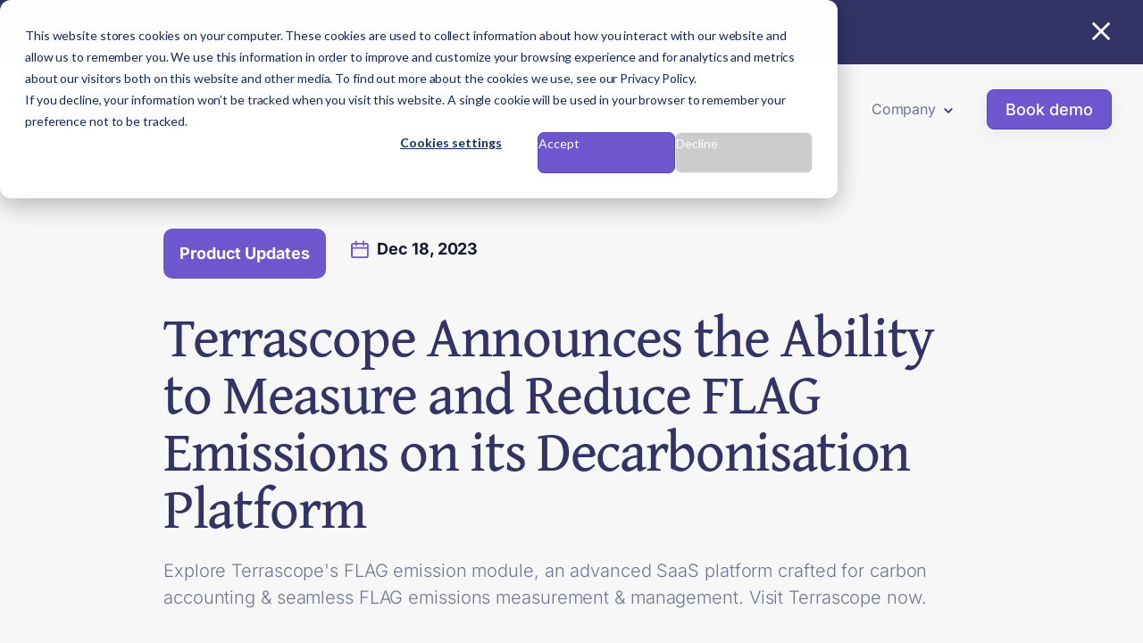

--- FILE ---
content_type: text/html; charset=UTF-8
request_url: https://www.terrascope.com/blog/terrascope-announces-the-ability-to-measure-and-reduce-flag-emissions-on-its-decarbonisation-platform
body_size: 20891
content:
<!doctype html><html lang="en"><head>
    <meta charset="utf-8">
    <title>Terrascope Announces the Ability to Measure and Reduce FLAG Emissions on its Decarbonisation Platform</title>
    <link rel="shortcut icon" href="https://www.terrascope.com/hubfs/favicon/favicon.ico"><link rel="apple-touch-icon" sizes="180x180" href="https://www.terrascope.com/hubfs/favicon/apple-touch-icon.png">
    <meta name="description" content="Explore Terrascope's FLAG emission module, an advanced SaaS platform crafted for carbon accounting &amp; seamless FLAG emissions measurement &amp; management. Visit Terrascope now.">
     
    
    
     
    
<meta name="viewport" content="width=device-width, initial-scale=1">

    
    <meta property="og:description" content="Explore Terrascope's FLAG emission module, an advanced SaaS platform crafted for carbon accounting &amp; seamless FLAG emissions measurement &amp; management. Visit Terrascope now.">
    <meta property="og:title" content="Terrascope Announces the Ability to Measure and Reduce FLAG Emissions on its Decarbonisation Platform">
    <meta name="twitter:description" content="Explore Terrascope's FLAG emission module, an advanced SaaS platform crafted for carbon accounting &amp; seamless FLAG emissions measurement &amp; management. Visit Terrascope now.">
    <meta name="twitter:title" content="Terrascope Announces the Ability to Measure and Reduce FLAG Emissions on its Decarbonisation Platform">

    

    
    <style>
a.cta_button{-moz-box-sizing:content-box !important;-webkit-box-sizing:content-box !important;box-sizing:content-box !important;vertical-align:middle}.hs-breadcrumb-menu{list-style-type:none;margin:0px 0px 0px 0px;padding:0px 0px 0px 0px}.hs-breadcrumb-menu-item{float:left;padding:10px 0px 10px 10px}.hs-breadcrumb-menu-divider:before{content:'›';padding-left:10px}.hs-featured-image-link{border:0}.hs-featured-image{float:right;margin:0 0 20px 20px;max-width:50%}@media (max-width: 568px){.hs-featured-image{float:none;margin:0;width:100%;max-width:100%}}.hs-screen-reader-text{clip:rect(1px, 1px, 1px, 1px);height:1px;overflow:hidden;position:absolute !important;width:1px}
</style>

<link rel="stylesheet" href="https://www.terrascope.com/hubfs/hub_generated/template_assets/1/174008663887/1762931857524/template_main.min.css">
<link rel="stylesheet" href="https://www.terrascope.com/hubfs/hub_generated/template_assets/1/170171755077/1764126081383/template_theme-overrides.css">
<link class="hs-async-css" rel="preload" href="https://www.terrascope.com/hubfs/hub_generated/template_assets/1/166326293674/1762931847366/template_child.min.css" as="style" onload="this.onload=null;this.rel='stylesheet'">
<noscript><link rel="stylesheet" href="https://www.terrascope.com/hubfs/hub_generated/template_assets/1/166326293674/1762931847366/template_child.min.css"></noscript>

  <style>
    
    .sticky-padding {
      padding-top: 176px;
    }


    @media (max-width: 910px) {
    .sticky-padding {
      padding-top: 0px;
    }
    }
    
    

    
    .elements-sac-card__arrow-notification {
      height: 11px;
      width: 11px;
      background-image: url("data:image/svg+xml,%3Csvg width='11' height='11' viewBox='0 0 11 11' xmlns='http://www.w3.org/2000/svg'%3E%3Cpath d='M1.17578 5.67773L8.18983 5.67773L1.17578 5.67773Z' fill='%23FFFFFF'/%3E%3Cpath d='M1.17578 4.95273L0.450781 4.95273L0.450781 6.40273L1.17578 6.40273L1.17578 4.95273ZM8.18983 6.40273C8.59023 6.40273 8.91483 6.07814 8.91483 5.67773C8.91483 5.27733 8.59023 4.95273 8.18983 4.95273L8.18983 6.40273ZM1.17578 6.40273L8.18983 6.40273L8.18983 4.95273L1.17578 4.95273L1.17578 6.40273Z' fill='%23FFFFFF'/%3E%3Cpath d='M5.70378 1.1648L5.19084 0.65243L4.1661 1.6783L4.67904 2.19067L5.70378 1.1648ZM9.19141 5.67334L9.70378 6.18627L10.2173 5.67334L9.70378 5.16041L9.19141 5.67334ZM4.67904 9.15601L4.1661 9.66838L5.19084 10.6943L5.70378 10.1819L4.67904 9.15601ZM4.67904 2.19067L8.67904 6.18627L9.70378 5.16041L5.70378 1.1648L4.67904 2.19067ZM8.67904 5.16041L4.67904 9.15601L5.70378 10.1819L9.70378 6.18627L8.67904 5.16041Z' fill='%23FFFFFF'/%3E%3C/svg%3E%0A"); 
      background-size: 100%;
      background-repeat: no-repeat;
      background-position: center;
      display: inline-block;
      margin-left: 6px;
      transition: 0.3s ease-in-out;
    }
    
    .ie-notification a:hover .elements-sac-card__arrow-notification {
      -webkit-transform: translateX(8px);
      transform: translateX(8px);    
    }
    
    .ie-notification a {
      font-size: inherit;
      font-weight: 500;
      margin-top: 0px;
      margin-left: 8px;
      line-height: 30px;
    }
    
    .ie-notification-text-link:hover {
      color: #FFFFFF!important;
    }
    
    .ie-notification {
      width: 100%;
      background-color: #333366;
      text-align: center;
      height: 72px;
      display: flex;
      color: #FFFFFF;
      align-items: center;
      
      
        justify-content: center;
      
              
      position: relative;
      transition: 0.3s;
      
      padding: 0 42px;
      
    }
    
    .ie-notification-text {
      margin-top: -6px;
    }
    
   .ie-notification-text a:hover,
   .ie-notification-text a:focus {
    color: #FFF !important;
    text-decoration: underline !important;
    }
    
    
    
    .ie-notification-close {
      position: absolute;
      right: 32px;
      top: 16px;
      cursor: pointer;
      transition: 0.3s;
      font-size: 46px;
    }
        
    .ie-notification-close:hover {
      transform: scale(1.1);
    }
    
    
    @media (max-width: 910px) {   
      
    
      
      .ie-notification-close {
        position: absolute;
        right: 21px;
        top: 23px;
        cursor: pointer;
        transition: 0.3s;
        font-size: 40px;
      }
      
      .ie-notification {
        height: unset;
        padding: 24px 42px;
      }
      
    }
    
    
    
.blobs-container {
	display: flex;
  align-items:center;
  gap:4px;
  background:#FEECEE;
  width:max-content;
  height:26px;
  padding: 0px 8px 0px 8px;
  border-radius: 8px;
  
}
  
.live-text {
color: rgba(205, 43, 49, 1);
  font-family: 'Inter Custom', sans-serif;
  font-size: 14px;
  font-style: normal;
  font-weight: 400;
  line-height: 30px; /* 187.5% */
}

.blob {
	background: black;
	border-radius: 50%;
	box-shadow: 0 0 0 0 rgba(87, 70, 175, 1);;
	margin: 4px;
	height: 8px;
	width: 8px;
	transform: scale(1);
	animation: pulse-black 2s infinite;
}  
  
.blob.purple {
  background: rgba(229, 72, 77, 1);
  box-shadow: 0 0 0 0 rgba(229, 72, 77, 1);
  animation: pulse-purple 2s infinite;
}  

@keyframes pulse-purple {
	0% {
		transform: scale(0.95);
		box-shadow: 0 0 0 0 rgba(229, 72, 77, 0.6);
	}
	
	70% {
		transform: scale(1);
		box-shadow: 0 0 0 10px rgba(229, 72, 77, 0);
	}
	
	100% {
		transform: scale(0.95);
		box-shadow: 0 0 0 0 rgba(229, 72, 77, 0);
	}
}

.ie-notification-text{
  display: flex;
  align-items: center;
  gap: 8px;
}
    
@media (max-width: 910px) {
  .ie-notification-text .live-text{
  font-size: 12px;
    width:24px;
  }
  .ie-notification-text a{
    margin-right:16px;
  }
}    
    
  </style>
  

  <style>
    
    
      button, .button {word-break: normal;}
    
    
    .header {
    background-color: rgba(247,247,248, 0.8);
    padding-bottom: 4px;
}
    
    .business-link__icon__module_16106654906244 {
      vertical-align: middle;
      margin-right: 5px;
      transition: .2s ease-in-out;
    }
    
    .business-link__icon__module_16106654906244__right {
      white-space:nowrap;
      display: inline-block;
      vertical-align: middle;
      margin-left: 5px;
      transition: .2s ease-in-out;
    }
    
    .elements-buttons-disabled-on-desk {
      display: none;  
    }

    
    .elements-btns-styles_module_16106654906244 {
        margin-bottom: 12px;  
      }


    .elements-link-buttons_module_16106654906244 {
       
    }

    .elements-module-button_module_16106654906244 a:last-child {
      
      
        
      
    }

    .elements-btns-custom_module_16106654906244 {
      transition: 0.2s ease-in-out;
    }

    
      .elements-btns-custom_module_16106654906244:hover,
      .elements-btns-custom_module_16106654906244:focus {
        transform: scale(1.05);
      }
    

    
      @media(max-width: 767px) {   

        .elements-module-button_module_16106654906244 {
          text-align: center !important;
        }

      }
    


     @media (max-width: 961px) {
       
       .elements-buttons-enabled-on-tablet {
        display: unset !important;
      }
    
      .elements-buttons-disabled-on-tablet {
        display: none !important;
      }

    }

    @media(max-width: 767px) {
      
      .elements-buttons-enabled-on-mobile {
        display: unset !important;
      }
    
      .elements-buttons-disabled-on-mobile {
        display: none !important;
      }
      
      .elements-module-buttons-container {
        display: table-cell;
        width: 767px;
        max-width: 100%;
      }

      

      .elements-module-button_module_16106654906244 {
        margin-top: 0px !important;
        margin-bottom: 0px !important;
        margin-left: 0px !important;
        margin-right: 0px !important;
      }
      
    }

  </style>
  
<link class="hs-async-css" rel="preload" href="https://www.terrascope.com/hubfs/hub_generated/module_assets/1/173580510556/1744335665794/module_SaaS_-_Menu.min.css" as="style" onload="this.onload=null;this.rel='stylesheet'">
<noscript><link rel="stylesheet" href="https://www.terrascope.com/hubfs/hub_generated/module_assets/1/173580510556/1744335665794/module_SaaS_-_Menu.min.css"></noscript>

<style>
  
  .custom-button__div__menu {
    margin-top: 0vh;
  }
  
  .navigation-primary a.active-item {
    color: #6E56CF !important;
    position: relative;
  }
  
  .submenu.level-1 > .has-submenu > .menu-arrow {
    background-image: url('data:image/svg+xml;utf8,<svg version="1.0" xmlns="http://www.w3.org/2000/svg" id="elements__svg-arrow" fill="%23333366" viewBox="0 0 320 512" width="7px" height="11px" aria-hidden="true"><g id="layer1"><path d="M34.52 239.03L228.87 44.69c9.37-9.37 24.57-9.37 33.94 0l22.67 22.67c9.36 9.36 9.37 24.52.04 33.9L131.49 256l154.02 154.75c9.34 9.38 9.32 24.54-.04 33.9l-22.67 22.67c-9.37 9.37-24.57 9.37-33.94 0L34.52 272.97c-9.37-9.37-9.37-24.57 0-33.94z"></path></g></svg>');                                                                                                                     
    background-repeat: no-repeat;
    background-position: 25% 75%;
    height: 13px;
    width: 16px;
    display: inline-block;
    cursor: pointer;
    -webkit-transform: rotate(-90deg);
    -ms-transform: rotate(-90deg);
    transform: rotate(-90deg);
  }
 
  @media (max-width: 910px) {
    
    .submenu.level-1 > .has-submenu > .menu-arrow {
      -webkit-transform: rotate(0deg);
      -ms-transform: rotate(0deg);
      transform: rotate(0deg);
    }

    .submenu.level-1 > .has-submenu > .menu-arrow-bg,
    .submenu > .has-submenu > .menu-arrow-bg,
    .submenu .menu-arrow-bg {
      background-image: url('data:image/svg+xml;utf8,<svg xmlns="http://www.w3.org/2000/svg" width="9" height="16" viewBox="0 0 9 16" fill="none"><path d="M1 1L8 8L1 15" stroke="black" stroke-width="1.5" stroke-linecap="round" stroke-linejoin="round"/></svg>');
      background-repeat: no-repeat;
      background-position: center;
      display: block;
      height: 29px;
      -webkit-transition: -webkit-transform 0.4s;
      transition: -webkit-transform 0.4s;
      -o-transition: transform 0.4s;
      transition: transform 0.4s;
      transition: transform 0.4s, -webkit-transform 0.4s;
      width: 29px;
/*       box-shadow: 0px -0.709347px 3.54674px rgba(31, 37, 89, 0.01), 0px 2.83739px 6.38413px rgba(38, 54, 200, 0.08); */
      border-radius: 0;
      position: absolute;
      right: 26px;
      top: 16px;
      float: right;
      -webkit-transform: rotate(0deg);
      -ms-transform: rotate(0deg);
      transform: rotate(0deg);
    }
    
    input[type="checkbox"]:checked ~ .menu-arrow .menu-arrow-bg {
      background-image: url('data:image/svg+xml;utf8,<svg version="1.1" id="Capa_1" xmlns="http://www.w3.org/2000/svg" xmlns:xlink="http://www.w3.org/1999/xlink" x="0px" y="0px" width="16px" height="24px" fill="%236E56CF" viewBox="0 0 451.846 451.847" style="enable-background:new 0 0 451.846 451.847;" xml:space="preserve"> <g> <path d="M345.441,248.292L151.154,442.573c-12.359,12.365-32.397,12.365-44.75,0c-12.354-12.354-12.354-32.391,0-44.744 L278.318,225.92L106.409,54.017c-12.354-12.359-12.354-32.394,0-44.748c12.354-12.359,32.391-12.359,44.75,0l194.287,194.284 c6.177,6.18,9.262,14.271,9.262,22.366C354.708,234.018,351.617,242.115,345.441,248.292z"/></g></svg>');
      -webkit-transform: rotate(90deg);
      -ms-transform: rotate(90deg);
      transform: rotate(90deg);
    }

  }
  
  @media (min-width: 910px) {
  
  .submenu.level-2 {
    left: 0;
    display: grid;
    grid-auto-flow: column;
    grid-template-rows: repeat(10, auto);
  }
  
}
  
  @media (max-width: 910px) {
    input[type="checkbox"]:checked ~ .submenu {
      display: grid;
      grid-auto-flow: column;
      grid-template-rows: repeat(30, auto);
      opacity: 1;
    }
  }
  
    @media (max-width: 420px) {
    input[type="checkbox"]:checked ~ .submenu {
      display: grid;
      grid-auto-flow: column;
      grid-template-rows: repeat(30, auto);
      opacity: 1;
    }
  }
</style>



<link rel="stylesheet" href="https://www.terrascope.com/hubfs/hub_generated/module_assets/1/187772395848/1756438883466/module_Terrascope_-_Table_of_Contents.min.css">

<style>
/* Container for the Table of Contents */
#blog-headings-187772395848 {

}

/* Title of the Table of Contents */
#blog-headings-187772395848 h3 {
    color: #5746AF;
    font-family: Inter, sans-serif;
    font-size: 24px;
    font-weight: 600;
    margin-bottom: 12px;
}

/* List styling for the TOC */
#blog-headings-187772395848 ul {
    list-style: none;
    padding: 0;
    margin: 0;
}

/* Individual items in the TOC */
#blog-headings-187772395848 ul li {
  padding: 8px 0;
  border-bottom: 1px solid #ddd; /* Divider between items */
}

/* Links within the TOC */
#blog-headings-187772395848 ul li a {
    text-decoration: none;
    color: #000;
    font-family: Inter, sans-serif;
    font-size: 20px;
    font-weight: 400;
    line-height: 30px;
    transition: font-weight 0.2s ease-in-out;
}

/* Hover and active states for TOC links */
#blog-headings-187772395848 ul li a:hover,
#blog-headings-187772395848 ul li a:active {
    font-weight: 500;
}
  
  
/* Adjust scrolling behavior */
html {
    scroll-padding-top: 90px; /* Adjust this value to match the height of your header */
    scroll-behavior: smooth;
}
  
</style>

<link rel="stylesheet" href="https://www.terrascope.com/hubfs/hub_generated/module_assets/1/187542152193/1743179931817/module_Terrascope_-_Blogpost_Callout.min.css">


<style>
 
#hs_cos_wrapper_widget_98455f42-7924-4693-a983-11c71816f867 .card-blurb {
  border-radius:20px;
  border:1px solid var(--Neutral-Colors-400,#DCE0EB);
  font-family:Inter;
  font-size:20px;
  background:rgba(247,247,249,0.90);
  box-shadow:0px 2px 6px 0px rgba(20,20,43,0.06);
}

 
</style>

<style>
  
  .elements-div-content_widget_98455f42-7924-4693-a983-11c71816f867 {
    {padding={top={value=36, units=px}, bottom={value=36, units=px}, left={value=36, units=px}, right={value=36, units=px}}, css=padding: 36px;
}
  }
  
  .card-base_widget_98455f42-7924-4693-a983-11c71816f867 {
    
    
    
    display: flex;
    justify-content: space-between;
    gap: 36px;
   
    
    
    align-items: center;
   padding: 36px;

  }
  
  
  
  .card-blurb .card-summary-header{
    color: #6758C1;
    font-family: Inter;
    font-size: 16px;
    font-style: normal;
    font-weight: 600;
    line-height: normal;
  }
  
  .card-redirect {
    font-family: Inter;
    font-size: 20px;
    font-weight:600;
    
    border-radius: 16px;
    border: 1px solid #6758C1;
    background: #FFF;
    box-shadow: 0px 2px 6px 0px rgba(20, 20, 43, 0.06);
  }
  
  .card-button {
    display: flex;
    height: 44px;
    min-width: 180px;
    padding: 12px 20px;
    justify-content: center;
    align-items: center;
    gap: 8px;
    
     white-space: nowrap; /* Prevents text from wrapping */
     overflow: hidden;
     text-overflow: ellipsis;

    border-radius: 8px;
    border: 1px solid var(--border-brand-strong, #5746AF);
    background: var(--bg-brand-strong, #6E56CF);

    /* Elevation */
    box-shadow: 
      0px 1px 0px 1px rgba(255, 255, 255, 0.06) inset, 
      0px 0px 1px 0px rgba(0, 0, 0, 0.22), 
      0px 2px 1px 0px rgba(0, 0, 0, 0.05);

    text-decoration: none;
    color: white;
    font-weight: bold;
    text-align: center;
    font-size: 16px;
    border-radius: 8px;
}

/* Styling the arrow */
.card-button .arrow {
    font-size: 16px;
    transition: transform 0.2s ease-in-out;
}

/* Hover effect */
.card-button:hover {
    background: var(--bg-brand-hover, #5a3fb8);
    border-color: var(--border-brand-hover, #4c3a9f);
}

.card-button:hover .arrow {
    transform: translateX(4px);
}
  
  .card-newsletter {
    font-family: Inter;
    font-size: 20px;
    color: #20134B;
    font-weight:600;
    line-height: normal;
    
    border-radius: 16px;
    border: 1px solid #C4B8F3;
    background: #E4DEFC;
    box-shadow: 0px 2px 6px 0px rgba(20, 20, 43, 0.06);
    
    
  }
  
  
   .card-newsletter div:first-child {
    flex: 1 1 0;
  }
  
  .card-newsletter div:last-child {
    flex: 2 1 0;
  }

		.elements-form__section__subscribe-2 form label {
			display: none;
		}
  
    .elements-form__section__subscribe-2__widget_98455f42-7924-4693-a983-11c71816f867 form input[type=email] {
      height: 74px;
      padding-right: 148px;
    }

    .elements-form__section__subscribe-2__widget_98455f42-7924-4693-a983-11c71816f867 form .hs-submit {
      position: absolute;
      top: 12px;
      right: 14px;
    }

    .elements-form__section__subscribe-2__widget_98455f42-7924-4693-a983-11c71816f867 form input[type=submit], 
    .elements-form__section__subscribe-2__widget_98455f42-7924-4693-a983-11c71816f867 form .hs-button {
      height: 50px;
      padding: 0 28px;
    } 
  
    .elements-form__section__subscribe-2__widget_98455f42-7924-4693-a983-11c71816f867 form .hs-error-msg {
      margin-bottom: -2.4rem;
    }
/* mobile styles */
@media (max-width: 767px) {
  .card-base_widget_98455f42-7924-4693-a983-11c71816f867 {
    flex-wrap: wrap;
  }

  .card-newsletter {
    display: flex;
    flex-direction: column; /* Stack elements vertically on mobile */
    gap: 0; /* Remove the gap between form elements */
  }

  .card-newsletter div:first-child,
  .card-newsletter div:last-child {
    flex: 1 1 100%; /* Make the child elements take up full width */
  }
}

</style>


<style>
  
  
    
  
    
  .ie-elements-sac-title {
      margin-top: 24px;
      margin-bottom: 12px;
    }
  
  
  
  
  .elements-sac-content-button {
    text-align: right;
  }
  
  .ie-card-articles__date-icon {
    display: -webkit-inline-flex; 
    display: -ms-inline-flexbox; 
    display: inline-block; 
    align-items: center; 
    font-weight: 500; 
    color: #141A2B;
    margin-bottom: 0;
    margin-top: 12px;
  }
  
  .ie-card-articles__date-icon svg {
    vertical-align: text-bottom; 
    margin-right: 6px;
  }
  
  .elements-sac-card__text__module_16115901644861 {
    text-align: left;
    width: 100%;    
    margin-bottom: 4px;
    padding-top: 24px;
    padding-bottom: 24px;
    padding-left: 24px;
    padding-right: 24px;
  }
  
  .elements-sac-card__without-image {
    padding-top: 12px;
  }
  
  .elements-sac-cards__card {
    
    text-align: center;
    
    width: 100%;
    padding: 0px;
    transition: transform 0.3s ease;
    position: relative;
   
      max-width: 100%;
    
  }

  .elements-sac-cards__module_16115901644861 {
    display: grid;
    
    
    
        
      grid-template-columns: repeat(3, auto);        
    
    
    
    
    

    grid-column-gap: 27px;
    grid-row-gap: 27px;
  }
  
  
   
  
  
 
  .elements-sac-content-button {
    margin-top: 48px;
    margin-bottom: 24px;
    margin-left: 0px;
    margin-right: 0px;
  }
  
  .elements-sac-card__image__module_16115901644861 {
    border-top-left-radius: 20px;
    border-top-right-radius: 20px;    
    object-fit: cover;
    
      max-height: 202px;
    
    
  }
  
  
  @media(max-width: 767px) {    
    
     
    
    .elements-sac-content-button {
      text-align: left;
    }
    
   .elements-sac-cards__card { 
    max-width: 100%;
   }
    
  .elements-sac-content-button {
    margin-top: 24px !important;
    margin-bottom: 32px !important;
    margin-left: 0px !important;
    margin-right: 0px !important;
  }
    
  .elements-div-content_module_16115901644861 {
    padding-top: 32px !important;
    padding-bottom: 80px !important;
    padding-left: 0px !important;
    padding-right: 0px !important;
    
    margin-top: 0px !important;
    margin-bottom: 0px !important;
    margin-left: 0px !important;
    margin-right: 0px !important;
  }
    
  .elements-module-image {
    padding-top: 32px !important;
    padding-bottom: 0px !important;
    padding-left: 0px !important;
    padding-right: 0px !important;
  }
    
   .elements-sac-card__text__module_16115901644861 {
    padding-top: 24px !important;
    padding-bottom: 32px !important;
    padding-left: 24px !important;
    padding-right: 24px !important;
  }
    


}
  
  

.elements-sac-top-content {
  margin-bottom: 16px;
  
}


@media(min-width: 768px) {
  
  .elements-sac-top-content {
    display: flex;
    align-items: flex-end;
    justify-content: space-between;
    margin-bottom: 16px;
  }
  
  
  
}


@media(max-width: 1204px) {
    
  .elements-sac-cards__module_16115901644861 {
    grid-column-gap: 18px;
  }
  
}

@media(max-width: 1183px) {
    
  .elements-sac-cards__module_16115901644861 {
    grid-column-gap: 27px;
    grid-template-columns: repeat(2, auto) !important;
  }
}

@media(max-width: 767px) {
  
  .elements-sac-content-text {
    width: 100% !important;
  }
  
  .elements-sac-content-button {
    width: 100% !important;
    
  }
    
  .elements-sac-cards__module_16115901644861 {
    grid-column-gap: 27px;
    grid-template-columns: repeat(1, auto) !important;
  }
}



.elements-sac-cards__card:hover {
  cursor: pointer;
}

.elements-sac-card__image__module_16115901644861 {
  max-width: 100%;
  margin-right: 8px;
}



.elements-sac-card__footer {
  padding: 0px 24px 16px 24px;
  position: absolute;
  bottom: 0;
  left: 0;
  width: 100%;
}



.elements-sac-card__footer_content {
  border-top: 1px solid #E7E8F1;
  padding-top: 24px;
}

.elements-module-card-title-content {
  margin-top: 8px;
  padding-left: 8px;
}

.elements-sac-card__footer_text-container {
  padding-right: 16px;
  margin-bottom: -15px;
  margin-top: 4px;
}

.elements-sac-card__footer_badge-container__module_16115901644861 {
  margin-top: 16px;
}

@media (max-width: 812px) { 
  
   .elements-sac-card__footer_badge-container__module_16115901644861 {
     float: left !important;
     text-align: left !important;
     margin-bottom: 16px;
     margin-top: 0px;
     width: 100% !important;
     padding-left: 72px;
  }
  
  .elements-sac-cards__module_16115901644861 {
    grid-column-gap: 18px;
  }
  

  
}

@media(max-width: 767px) {
  
  
  .elements-sac-cards__card {
    width: 100%;    
  }
  
 .elements-sac-card__footer_badge-container__module_16115901644861 {
     float: right !important;
     text-align: right !important;
     margin-bottom: 10x;
     margin-top: 16px;
     width: auto !important;
     padding-left: 0px;
  }
  
  
  
}



@media (max-width: 425px) { 
   .elements-sac-card__footer_badge-container__module_16115901644861 {
     float: left !important;
     text-align: left !important;
     margin-bottom: 16px;
     margin-top: 16px;
     width: 100% !important;
  }
  
}

  
</style>


<style>  
    
  
  
@media(max-width: 767px) {

  
    .elements--divider__divider {
      display: none !important;
    }
  
  
  
}
  
</style>


<style>
    
  
  
  .elements-social-links__container_social_icons {
    
	    margin-left: -4px !important;
    
    
  }
  
  .elements-social-links__container_social_icons {
    text-align: left;
  }
  
  .elements-social-links__icon_social_icons {
    
    transition: 0.3s ease-in-out;
    
    
    
  }
  
  
    .elements-social-links__icon_social_icons:hover {
      transform: scale(1.2);
    }
  
  
  @media (max-width: 767px) {
    .elements-social-links__container_social_icons {
      text-align: left;
      margin-top: 0px !important;
      margin-bottom: 0px !important;
    }
  }
  
</style>


<style>
  
  

  .elements-module-image_module_16134169095518 {
    
      -webkit-filter: drop-shadow(0px 3px 10px rgba(31, 37, 89, 0.04));
      filter:         drop-shadow(0px 3px 10px rgba(31, 37, 89, 0.04)); 
    
    
  }
  
  
    .elements-form__section__subscribe_module_16134169095518 {
      
        max-width: 368px;
        
      
      
    }
    
  
  
  
  .elements-form__section__subscribe_module_16134169095518 form {
    position: relative; 
  }

  
  
  
	
	  .elements-form__section__subscribe_module_16134169095518 form label {
      display: none !important;
    }
  
    .elements-form__section__subscribe_module_16134169095518 form input[type=email] {
      height: 72px;
      padding-right: 150px !important;
    }
  
    .elements-form__section__subscribe_module_16134169095518 form .hs-submit {
      position: absolute;
			top: 9px;
			right: 10px;
    }
  
    .elements-form__section__subscribe_module_16134169095518 form .hs-button {
      padding: 18px 20px !important;
    }
  
    .elements-form__section__subscribe_module_16134169095518 form .hs-error-msg {
      margin-bottom: -1.4rem;
    }

  
  



	.elements-form__section__subscribe_module_16134169095518 .submitted-message {
		color: #62668A !important;
	}




@media(max-width: 767px) {
  
  
  
   .elements-form__section__subscribe_module_16134169095518 form .hs-submit {
      position: absolute;
      right: 10px;
      width: unset;
    }

    .elements-form__section__subscribe_module_16134169095518 form .hs-button {
      width: unset;
    }
  
  
  
  
  .elements-div-content_module_16134169095518 {
    
  }
    

}

@media(max-width: 450px) {
  
     
  
  .elements-form__section__subscribe_module_16134169095518 form .hs-submit {
    position: unset;
    width: 100%;
  }
  
  .elements-form__section__subscribe_module_16134169095518 form input[type=email] {
    height: 70px;
    padding: .7rem 1.2rem !important;
  }
  
  
  .elements-form__section__subscribe_module_16134169095518 form .hs-button {
    width: 100%;
    height: 54px;
  }
  
  .elements-form__section__subscribe_module_16134169095518 form .hs-form-field {
    margin-bottom: 16px;
  }
    
  .elements-form__section__subscribe_module_16134169095518 form .hs-error-msg {
    margin-bottom: 0px !important;
  }
  
}



  
  
  
  @media(max-width: 1050px) {
    
     


}
  
  
  @media(max-width: 767px) {
    
  .elements-div-content_module_16134169095518 {
    padding-top: 16px !important;
    padding-bottom: 56px !important;
    padding-left: 38px !important;
    padding-right: 38px !important;
    
    margin-top: 24px !important;
    margin-bottom: 56px !important;
    margin-left: 0px !important;
    margin-right: 0px !important;
  }
    
  .elements-module-image-container_module_16134169095518 {
    padding-top: 0px !important;
    padding-bottom: 0px !important;
    padding-left: 0px !important;
    padding-right: 0px !important;
  }

    
  .elements-module-content_module_16134169095518 {
    padding-top: 0px !important;
    padding-bottom: 0px !important;
    padding-left: 0px !important;
    padding-right: 0px !important;
  }

}
  
</style>


<style>
    
  
  
  .elements-social-links__container_module_161107835119668 {
    
	    margin-left: -4px !important;
    
    
  }
  
  .elements-social-links__container_module_161107835119668 {
    text-align: right;
  }
  
  .elements-social-links__icon_module_161107835119668 {
    
    transition: 0.3s ease-in-out;
    
    
    
  }
  
  
  
  @media (max-width: 767px) {
    .elements-social-links__container_module_161107835119668 {
      text-align: left;
      margin-top: 0px !important;
      margin-bottom: 0px !important;
    }
  }
  
</style>

<style>
  @font-face {
    font-family: "Inter";
    font-weight: 500;
    font-style: normal;
    font-display: swap;
    src: url("/_hcms/googlefonts/Inter/500.woff2") format("woff2"), url("/_hcms/googlefonts/Inter/500.woff") format("woff");
  }
  @font-face {
    font-family: "Inter";
    font-weight: 400;
    font-style: normal;
    font-display: swap;
    src: url("/_hcms/googlefonts/Inter/regular.woff2") format("woff2"), url("/_hcms/googlefonts/Inter/regular.woff") format("woff");
  }
  @font-face {
    font-family: "Inter";
    font-weight: 700;
    font-style: normal;
    font-display: swap;
    src: url("/_hcms/googlefonts/Inter/700.woff2") format("woff2"), url("/_hcms/googlefonts/Inter/700.woff") format("woff");
  }
</style>

    <script type="application/ld+json">
{
  "mainEntityOfPage" : {
    "@type" : "WebPage",
    "@id" : "https://www.terrascope.com/blog/terrascope-announces-the-ability-to-measure-and-reduce-flag-emissions-on-its-decarbonisation-platform"
  },
  "author" : {
    "name" : "Terrascope Team",
    "url" : "https://www.terrascope.com/blog/author/terrascope-team",
    "@type" : "Person"
  },
  "headline" : "Terrascope Announces the Ability to Measure and Reduce FLAG Emissions on its Decarbonisation Platform",
  "datePublished" : "2023-12-18T10:37:56.000Z",
  "dateModified" : "2025-11-05T08:01:09.583Z",
  "publisher" : {
    "name" : "Terrascope Pte. Ltd.",
    "logo" : {
      "url" : "https://www.terrascope.com/hubfs/Terrascope-Logomark_Gradient-1.png",
      "@type" : "ImageObject"
    },
    "@type" : "Organization"
  },
  "@context" : "https://schema.org",
  "@type" : "BlogPosting",
  "image" : [ "https://www.terrascope.com/hubfs/announces-test.jpeg" ]
}
</script>


    
<!--  Added by GoogleAnalytics4 integration -->
<script>
var _hsp = window._hsp = window._hsp || [];
window.dataLayer = window.dataLayer || [];
function gtag(){dataLayer.push(arguments);}

var useGoogleConsentModeV2 = true;
var waitForUpdateMillis = 1000;


if (!window._hsGoogleConsentRunOnce) {
  window._hsGoogleConsentRunOnce = true;

  gtag('consent', 'default', {
    'ad_storage': 'denied',
    'analytics_storage': 'denied',
    'ad_user_data': 'denied',
    'ad_personalization': 'denied',
    'wait_for_update': waitForUpdateMillis
  });

  if (useGoogleConsentModeV2) {
    _hsp.push(['useGoogleConsentModeV2'])
  } else {
    _hsp.push(['addPrivacyConsentListener', function(consent){
      var hasAnalyticsConsent = consent && (consent.allowed || (consent.categories && consent.categories.analytics));
      var hasAdsConsent = consent && (consent.allowed || (consent.categories && consent.categories.advertisement));

      gtag('consent', 'update', {
        'ad_storage': hasAdsConsent ? 'granted' : 'denied',
        'analytics_storage': hasAnalyticsConsent ? 'granted' : 'denied',
        'ad_user_data': hasAdsConsent ? 'granted' : 'denied',
        'ad_personalization': hasAdsConsent ? 'granted' : 'denied'
      });
    }]);
  }
}

gtag('js', new Date());
gtag('set', 'developer_id.dZTQ1Zm', true);
gtag('config', 'G-30D2M9CXHH');
</script>
<script async src="https://www.googletagmanager.com/gtag/js?id=G-30D2M9CXHH"></script>

<!-- /Added by GoogleAnalytics4 integration -->

<!--  Added by GoogleTagManager integration -->
<script>
var _hsp = window._hsp = window._hsp || [];
window.dataLayer = window.dataLayer || [];
function gtag(){dataLayer.push(arguments);}

var useGoogleConsentModeV2 = true;
var waitForUpdateMillis = 1000;



var hsLoadGtm = function loadGtm() {
    if(window._hsGtmLoadOnce) {
      return;
    }

    if (useGoogleConsentModeV2) {

      gtag('set','developer_id.dZTQ1Zm',true);

      gtag('consent', 'default', {
      'ad_storage': 'denied',
      'analytics_storage': 'denied',
      'ad_user_data': 'denied',
      'ad_personalization': 'denied',
      'wait_for_update': waitForUpdateMillis
      });

      _hsp.push(['useGoogleConsentModeV2'])
    }

    (function(w,d,s,l,i){w[l]=w[l]||[];w[l].push({'gtm.start':
    new Date().getTime(),event:'gtm.js'});var f=d.getElementsByTagName(s)[0],
    j=d.createElement(s),dl=l!='dataLayer'?'&l='+l:'';j.async=true;j.src=
    'https://www.googletagmanager.com/gtm.js?id='+i+dl;f.parentNode.insertBefore(j,f);
    })(window,document,'script','dataLayer','GTM-MTBKD9Q');

    window._hsGtmLoadOnce = true;
};

_hsp.push(['addPrivacyConsentListener', function(consent){
  if(consent.allowed || (consent.categories && consent.categories.analytics)){
    hsLoadGtm();
  }
}]);

</script>

<!-- /Added by GoogleTagManager integration -->


<meta name="msvalidate.01" content="BC31FF9AC9F6CE74B059D2EF09D12F1C">

<!--ReB2B-->
<script>!function () {var reb2b = window.reb2b = window.reb2b || [];if (reb2b.invoked) return;reb2b.invoked = true;reb2b.methods = ["identify", "collect"];reb2b.factory = function (method) {return function () {var args = Array.prototype.slice.call(arguments);args.unshift(method);reb2b.push(args);return reb2b;};};for (var i = 0; i < reb2b.methods.length; i++) {var key = reb2b.methods[i];reb2b[key] = reb2b.factory(key);}reb2b.load = function (key) {var script = document.createElement("script");script.type = "text/javascript";script.async = true;script.src = "https://s3-us-west-2.amazonaws.com/b2bjsstore/b/" + key + "/W6Z57HQ0L9OX.js.gz";var first = document.getElementsByTagName("script")[0];first.parentNode.insertBefore(script, first);};reb2b.SNIPPET_VERSION = "1.0.1";reb2b.load("W6Z57HQ0L9OX");}();</script>
<!--AHREFS-->
<script src="https://analytics.ahrefs.com/analytics.js" data-key="Sp6LFP+70B7eHNrFwOFLmw" async></script>
<!--BING UET -->
<script> (function(w,d,t,r,u) { var f,n,i; w[u]=w[u]||[],f=function() { var o={ti:"97194855", enableAutoSpaTracking: true}; o.q=w[u],w[u]=new UET(o),w[u].push("pageLoad") }, n=d.createElement(t),n.src=r,n.async=1,n.onload=n.onreadystatechange=function() { var s=this.readyState; s&&s!=="loaded"&&s!=="complete"||(f(),n.onload=n.onreadystatechange=null) }, i=d.getElementsByTagName(t)[0],i.parentNode.insertBefore(n,i) }) (window,document,"script","//bat.bing.com/bat.js","uetq"); </script>
<!--YAHOO!AD-->
<script async src="https://s.yimg.jp/images/listing/tool/cv/ytag.js"></script>
<script>
window.yjDataLayer = window.yjDataLayer || [];
function ytag() { yjDataLayer.push(arguments); }
ytag({"type":"ycl_cookie", "config":{"ycl_use_non_cookie_storage":true}});
</script>

<link rel="icon" href="https://www.terrascope.com/hubfs/Terrascope%20-%20Version%203%EF%BC%88June%202024)/favicon/favicon-16x16.png" type="image/png">
<link rel="amphtml" href="https://www.terrascope.com/blog/terrascope-announces-the-ability-to-measure-and-reduce-flag-emissions-on-its-decarbonisation-platform?hs_amp=true">

<meta property="og:image" content="https://www.terrascope.com/hubfs/announces-test.jpeg">
<meta property="og:image:width" content="1092">
<meta property="og:image:height" content="570">

<meta name="twitter:image" content="https://www.terrascope.com/hubfs/announces-test.jpeg">


<meta property="og:url" content="https://www.terrascope.com/blog/terrascope-announces-the-ability-to-measure-and-reduce-flag-emissions-on-its-decarbonisation-platform">
<meta name="twitter:card" content="summary_large_image">

<link rel="canonical" href="https://www.terrascope.com/blog/terrascope-announces-the-ability-to-measure-and-reduce-flag-emissions-on-its-decarbonisation-platform">
<meta name="robots" content="index, follow">

<script type="application/ld+json">
{
  "@context": "https://schema.org/", 
  "@type": "BreadcrumbList", 
  "itemListElement": [{
    "@type": "ListItem", 
    "position": 1, 
    "name": "Home",
    "item": "https://www.terrascope.com/"  
  },{
    "@type": "ListItem", 
    "position": 2, 
    "name": "Blog",
    "item": "https://www.terrascope.com/blog"  
  }]
}
</script>

<style>
  body{
    background-color: #f7f7f8;
  }
</style>
<meta property="og:type" content="article">
<link rel="alternate" type="application/rss+xml" href="https://www.terrascope.com/blog/rss.xml">
<meta name="twitter:domain" content="www.terrascope.com">
<script src="//platform.linkedin.com/in.js" type="text/javascript">
    lang: en_US
</script>

<meta http-equiv="content-language" content="en">







    
    
    
    
  <meta name="generator" content="HubSpot"></head>
  <body>
<!--  Added by GoogleTagManager integration -->
<noscript><iframe src="https://www.googletagmanager.com/ns.html?id=GTM-MTBKD9Q" height="0" width="0" style="display:none;visibility:hidden"></iframe></noscript>

<!-- /Added by GoogleTagManager integration -->

    <div class="body-wrapper   hs-content-id-150384023041 hs-blog-post hs-blog-id-93568121389">
      
        <div data-global-resource-path="Terrascope_2024_SaaS_Elements/templates/partials/header.html"><!-- ------------------------------------------------------------------  header_style_1 ---------------------------------------------------------------------- -->




<header class="header">

  <a href="#main-content" class="header__skip">Skip to content</a>
  
  <div id="hs_cos_wrapper_module_16366511675687" class="hs_cos_wrapper hs_cos_wrapper_widget hs_cos_wrapper_type_module" style="" data-hs-cos-general-type="widget" data-hs-cos-type="module">

  

  




  <div class="">
    

    
    
    
      <div class="ie-notification-container">
        <div id="ie-notification" class="ie-notification">
          <span class="ie-notification-text"><span style="color: #000000;"><a href="https://www.terrascope.com/blog/top-12-carbon-management-platforms" rel="noopener" style="color: #000000;"><span style="color: #ffffff;"></span></a><span style="color: #ffffff;"><a href="https://www.terrascope.com/events-webinars/lsr-executive-briefing" rel="noopener" style="color: #ffffff;">LSR Standard Drops Jan 30 - Join Our Executive Briefing </a></span></span></span> 
          <span id="ie-notification-close" class="ie-notification-close" onclick="closeNotification()">×</span>
        </div>      
      </div>
    
    
 
   
    
  </div>


  





  

</div>
  
  <div id="header" class="header__container__main">
  
    <div class="header__container content-wrapper">


      
      <div class="header__logo header__logo--main">
        
          
        <div id="hs_cos_wrapper_site_logo" class="hs_cos_wrapper hs_cos_wrapper_widget hs_cos_wrapper_type_module widget-type-logo" style="" data-hs-cos-general-type="widget" data-hs-cos-type="module">
  






















  
  <span id="hs_cos_wrapper_site_logo_hs_logo_widget" class="hs_cos_wrapper hs_cos_wrapper_widget hs_cos_wrapper_type_logo" style="" data-hs-cos-general-type="widget" data-hs-cos-type="logo"><a href="//www.terrascope.com" id="hs-link-site_logo_hs_logo_widget" style="border-width:0px;border:0px;"><img src="https://www.terrascope.com/hubfs/terrascope-logo.svg" class="hs-image-widget " height="30" style="height: auto;width:166px;border-width:0px;border:0px;" width="166" alt="terrascope-logo" title="terrascope-logo" loading="eager"></a></span>
</div>
       
      </div>
      
      
      
<div style="display:flex;align-items:center;justify-content: space-between;min-height: 54px;">    
      <div class="header__logo__mobile header__logo--main">
        <a href="/">
        <svg width="48" height="48" viewbox="0 0 48 48" fill="none" xmlns="http://www.w3.org/2000/svg">
          <path fill-rule="evenodd" clip-rule="evenodd" d="M36.119 6H30.1191L18.0029 6.00088V12.0007H30.1191V35.9993H36.119V6ZM17.9998 12.0007H12V42H17.9998V41.9985H30.0586V35.9971H17.9998V12.0007Z" fill="#7C66CC" />
        </svg>
        </a>
      </div>
      
      
      <div class="header__button__mobile header--element">
            <div id="hs_cos_wrapper_module_16106654906244" class="hs_cos_wrapper hs_cos_wrapper_widget hs_cos_wrapper_type_module" style="" data-hs-cos-general-type="widget" data-hs-cos-type="module">

  

  

  




  <div class=" container-fluid ">
      <div class="row-fluid-wrapper">
          <div class="row-fluid">
              <div class="span12 widget-span widget-type-cell elements-module-button_module_16106654906244" style="
    text-align: center;
    width: 100%;

    margin-top: 0px;
    margin-bottom: 0px;
    margin-left: 0px;
    margin-right: 0px;
  " data-widget-type="cell" data-x="0" data-w="12">
                
                   <div class="elements-module-buttons-container">
      
                
                     
                     
  

                  

                  
                  
                  
                  
                  
                  <a href="https://www.terrascope.com/contact-us" class="elements-link-buttons_module_16106654906244">
                    <button class="business-link__button__icon__module_16106654906244__000000 elements-buttons-enabled-on-tablet elements-buttons-enabled-on-mobile  btn-primary-dark elements-btns-styles_module_16106654906244" style="
                    
                  ">
                    
                      
                      
                      Book demo
                      
                      
                      
                    </button>
                  </a>

               
                
             
                  
                </div>
              </div>

          </div>
      </div>
  </div>


  


</div>
      </div>
      
</div>
      
      
      
      
      <div class="header__column">

        
        <div class="header__row-1">
           <div class="header--toggle header__navigation--toggle"></div>

          <div class="header--toggle header__search--toggle" style="display: none;"></div>
          <div class="header__close--toggle"></div>
          <div class="header__navigation header--element">
            <div id="hs_cos_wrapper_navigation-primary" class="hs_cos_wrapper hs_cos_wrapper_widget hs_cos_wrapper_type_module" style="" data-hs-cos-general-type="widget" data-hs-cos-type="module">





























<nav aria-label="Main menu" class="navigation-primary">
  
  
  <ul class="submenu level-1">
    
      
  <li class="no-submenu menu-item hs-skip-lang-url-rewrite">
    <a href="https://www.terrascope.com/pricing" class="menu-link">Pricing</a>

    
  </li>

    
      
  <li class="has-submenu menu-item hs-skip-lang-url-rewrite">
    <a href="https://www.terrascope.com/workshops" class="menu-link">Free Workshops</a>

    
    
      
        <input type="checkbox" id="Free Workshops_navigation-primary" class="submenu-toggle">
        <label class="menu-arrow" for="Free Workshops_navigation-primary">
          <span class="menu-arrow-bg"></span>
        </label>
      
      
      
  
  <ul class="submenu level-2">
    
      
  <li class="no-submenu menu-item hs-skip-lang-url-rewrite">
    <a href="https://www.terrascope.com/workshops/complimentary-ghg-protocol-lsr-guidance-workshop" class="menu-link">GHGP Land Sector Guidance</a>

    
  </li>

    
      
  <li class="no-submenu menu-item hs-skip-lang-url-rewrite">
    <a href="https://www.terrascope.com/workshops/complimentary-flag-workshop" class="menu-link">SBTi FLAG</a>

    
  </li>

    
      
  <li class="no-submenu menu-item hs-skip-lang-url-rewrite">
    <a href="https://www.terrascope.com/workshops/complimentary-sb253-workshop" class="menu-link">California's SB253 Disclosures</a>

    
  </li>

    
      
  <li class="no-submenu menu-item hs-skip-lang-url-rewrite">
    <a href="https://www.terrascope.com/workshops/complimentary-aasb.s1s2-workshop" class="menu-link">Australia's S2 Disclosures</a>

    
  </li>

    
      
  <li class="no-submenu menu-item hs-skip-lang-url-rewrite">
    <a href="https://www.terrascope.com/workshops/complimentary-value-chain-mapping-workshop" class="menu-link">Value Chain Mapping</a>

    
  </li>

    
      
  <li class="no-submenu menu-item hs-skip-lang-url-rewrite">
    <a href="https://www.terrascope.com/workshops/complimentary-pcf-workshop" class="menu-link">Product Carbon Footprinting</a>

    
  </li>

    
  </ul>

    
  </li>

    
      
  <li class="has-submenu menu-item hs-skip-lang-url-rewrite">
    <a href="javascript:;" class="menu-link">Platform</a>

    
    
      
        <input type="checkbox" id="Platform_navigation-primary" class="submenu-toggle">
        <label class="menu-arrow" for="Platform_navigation-primary">
          <span class="menu-arrow-bg"></span>
        </label>
      
      
      
  
  <ul class="submenu level-2">
    
      
  <li class="no-submenu menu-item hs-skip-lang-url-rewrite">
    <a href="https://www.terrascope.com/platform/ccf" class="menu-link">Corporate Carbon Footprint</a>

    
  </li>

    
      
  <li class="no-submenu menu-item hs-skip-lang-url-rewrite">
    <a href="https://www.terrascope.com/platform/pcf" class="menu-link">Product Carbon Footprint</a>

    
  </li>

    
  </ul>

    
  </li>

    
      
  <li class="has-submenu menu-item hs-skip-lang-url-rewrite">
    <a href="javascript:;" class="menu-link">Solutions</a>

    
    
      
        <input type="checkbox" id="Solutions_navigation-primary" class="submenu-toggle">
        <label class="menu-arrow" for="Solutions_navigation-primary">
          <span class="menu-arrow-bg"></span>
        </label>
      
      
      
  
  <ul class="submenu level-2">
    
      
  <li class="no-submenu menu-item hs-skip-lang-url-rewrite">
    <a href="https://www.terrascope.com/solutions/data-management" class="menu-link">Data Management</a>

    
  </li>

    
      
  <li class="no-submenu menu-item hs-skip-lang-url-rewrite">
    <a href="https://www.terrascope.com/solutions/decarbonise-with-ai" class="menu-link">Decarbonize with AI</a>

    
  </li>

    
      
  <li class="no-submenu menu-item hs-skip-lang-url-rewrite">
    <a href="https://www.terrascope.com/solutions/flag-lsr" class="menu-link">SBTi FLAG</a>

    
  </li>

    
  </ul>

    
  </li>

    
      
  <li class="has-submenu menu-item hs-skip-lang-url-rewrite">
    <a href="javascript:;" class="menu-link">Resources</a>

    
    
      
        <input type="checkbox" id="Resources_navigation-primary" class="submenu-toggle">
        <label class="menu-arrow" for="Resources_navigation-primary">
          <span class="menu-arrow-bg"></span>
        </label>
      
      
      
  
  <ul class="submenu level-2">
    
      
  <li class="no-submenu menu-item hs-skip-lang-url-rewrite">
    <a href="https://www.terrascope.com/casestudies" class="menu-link">Case Studies</a>

    
  </li>

    
      
  <li class="no-submenu menu-item hs-skip-lang-url-rewrite">
    <a href="https://www.terrascope.com/blog" class="menu-link">Blog</a>

    
  </li>

    
      
  <li class="no-submenu menu-item hs-skip-lang-url-rewrite">
    <a href="https://www.terrascope.com/events-webinars" class="menu-link">Events &amp; Webinars</a>

    
  </li>

    
      
  <li class="no-submenu menu-item hs-skip-lang-url-rewrite">
    <a href="https://www.terrascope.com/regulations" class="menu-link">Regulations</a>

    
  </li>

    
      
  <li class="no-submenu menu-item hs-skip-lang-url-rewrite">
    <a href="https://www.terrascope.com/reports-guides" class="menu-link">Reports &amp; Guides</a>

    
  </li>

    
      
  <li class="no-submenu menu-item hs-skip-lang-url-rewrite">
    <a href="https://www.terrascope.com/climate-cafe" class="menu-link">Climate Cafe</a>

    
  </li>

    
  </ul>

    
  </li>

    
      
  <li class="has-submenu menu-item hs-skip-lang-url-rewrite">
    <a href="javascript:;" class="menu-link">Company</a>

    
    
      
        <input type="checkbox" id="Company_navigation-primary" class="submenu-toggle">
        <label class="menu-arrow" for="Company_navigation-primary">
          <span class="menu-arrow-bg"></span>
        </label>
      
      
      
  
  <ul class="submenu level-2">
    
      
  <li class="no-submenu menu-item hs-skip-lang-url-rewrite">
    <a href="https://www.terrascope.com/about-us" class="menu-link">About Us</a>

    
  </li>

    
      
  <li class="no-submenu menu-item hs-skip-lang-url-rewrite">
    <a href="https://www.terrascope.com/careers" class="menu-link">Careers</a>

    
  </li>

    
      
  <li class="no-submenu menu-item hs-skip-lang-url-rewrite">
    <a href="https://www.terrascope.com/newsroom" class="menu-link">Newsroom</a>

    
  </li>

    
      
  <li class="no-submenu menu-item hs-skip-lang-url-rewrite">
    <a href="https://www.terrascope.com/partnerships" class="menu-link">Partnerships</a>

    
  </li>

    
  </ul>

    
  </li>

    
  </ul>

</nav>



	<div class="custom-button__div__menu">
    
    
    
    
    
    <a href="https://www.terrascope.com/contact-us" style="text-decoration: none !important;">
        <button class="btn-primary-dark custom-button" style="">
          Book Demo
        </button>
    </a>

  </div>








</div>
          </div>


         

          


         
          <div class="header__button header--element">
            <div id="hs_cos_wrapper_module_16106654906244" class="hs_cos_wrapper hs_cos_wrapper_widget hs_cos_wrapper_type_module" style="" data-hs-cos-general-type="widget" data-hs-cos-type="module">

  

  

  




  <div class=" container-fluid ">
      <div class="row-fluid-wrapper">
          <div class="row-fluid">
              <div class="span12 widget-span widget-type-cell elements-module-button_module_16106654906244" style="
    text-align: center;
    width: 100%;

    margin-top: 0px;
    margin-bottom: 0px;
    margin-left: 0px;
    margin-right: 0px;
  " data-widget-type="cell" data-x="0" data-w="12">
                
                   <div class="elements-module-buttons-container">
      
                
                     
                     
  

                  

                  
                  
                  
                  
                  
                  <a href="https://www.terrascope.com/contact-us" class="elements-link-buttons_module_16106654906244">
                    <button class="business-link__button__icon__module_16106654906244__000000 elements-buttons-enabled-on-tablet elements-buttons-enabled-on-mobile  btn-primary-dark elements-btns-styles_module_16106654906244" style="
                    
                  ">
                    
                      
                      
                      Book demo
                      
                      
                      
                    </button>
                  </a>

               
                
             
                  
                </div>
              </div>

          </div>
      </div>
  </div>


  


</div>
          </div>


        </div>
        


      </div>
      



    </div>
  
  </div>
</header>

<div class="sticky-padding"></div>




<!-- ------------------------------------------------------------------  header_style_2 ---------------------------------------------------------------------- -->

</div>
      

      

<main id="main-content" class="body-container-wrapper">
  <div class="body-container body-container--blog-index">
    
    
    <section class="content-wrapper">
      <div class="container-fluid elements--post--blog--header__container">
        <div class="row-fluid-wrapper">
            <div class="row-fluid">
              
                <div class="span12 widget-span widget-type-cell" style="" data-widget-type="cell" data-x="0" data-w="12">
                  
                    <div class="elements--post--blog_1--header-container">
                      
                       <!--  <a class="blog-tag" href="[[ blog_tag_url(group.id, content.tag_list[0].slug) ]]"> disabled link </a>--> 
                          <span class="elements--post--blog--tag__badge" style="padding: 13px 18px;">
                            Product Updates
                          </span>
                    
                      <div style="display: inline-block;">
                        <p class="elements--post--blog--header__date">
                         <svg width="20" height="21" viewbox="0 0 20 21" fill="none" xmlns="http://www.w3.org/2000/svg" style="margin-right: 9px;">
                            <path d="M17.6081 3.80127H2.18629C1.53112 3.80127 1 4.33239 1 4.98756V18.0368C1 18.6919 1.53112 19.2231 2.18629 19.2231H17.6081C18.2632 19.2231 18.7944 18.6919 18.7944 18.0368V4.98756C18.7944 4.33239 18.2632 3.80127 17.6081 3.80127Z" stroke="#6E56CF" stroke-width="1.8" stroke-linecap="round" stroke-linejoin="round" />
                            <path d="M1 8.54614H18.7944" stroke="#6E56CF" stroke-width="1.8" stroke-linecap="round" stroke-linejoin="round" />
                            <path d="M5.74609 5.58073V1.42871" stroke="#6E56CF" stroke-width="1.8" stroke-linecap="round" stroke-linejoin="round" />
                            <path d="M14.0508 5.58073V1.42871" stroke="#6E56CF" stroke-width="1.8" stroke-linecap="round" stroke-linejoin="round" />
                          </svg>
                         Dec 18, 2023
                        </p>
                      </div>
                       
                      
                      
                      
                      <h1 class="elements--post--blog__title"><span id="hs_cos_wrapper_name" class="hs_cos_wrapper hs_cos_wrapper_meta_field hs_cos_wrapper_type_text" style="" data-hs-cos-general-type="meta_field" data-hs-cos-type="text">Terrascope Announces the Ability to Measure and Reduce FLAG Emissions on its Decarbonisation Platform</span></h1>
                      <p class="elements--post--blog__subtitle">Explore Terrascope's FLAG emission module, an advanced SaaS platform crafted for carbon accounting &amp; seamless FLAG emissions measurement &amp; management. Visit Terrascope now.</p>
                     
                    </div>


                </div>

            </div>
        </div>

      </div>
    </section>
    
    
    <section class="content-wrapper">
    
      <img class="elements--post--blog__image" src="https://www.terrascope.com/hubfs/announces-test.jpeg" loading="lazy" alt="">
    
    </section>
    

    
    
    <section class="content-wrapper">
      <div class="container-fluid elements--post2--blog--main__content">
          <div class="row-fluid-wrapper">
              <div class="row-fluid">
                
                
                  
                <div class="content-container">
                 
                        <!-- Alternative content when Table of Contents is disabled -->
                        
                        <div class="span12 widget-span widget-type-cell " style="" data-widget-type="cell" data-x="0" data-w="10">
                          <article>
                            <div class="elements--post2--blog--body">
                              <span id="hs_cos_wrapper_post_body" class="hs_cos_wrapper hs_cos_wrapper_meta_field hs_cos_wrapper_type_rich_text" style="" data-hs-cos-general-type="meta_field" data-hs-cos-type="rich_text"><p style="text-align: justify; line-height: 1.75; font-size: 18px;"><em>Terrascope becomes one of the first SaaS Platforms with the ability to measure emissions in line with FLAG.</em></p>
<!--more-->
<p style="text-align: justify; line-height: 1.75; font-size: 18px;"><span style="font-weight: bold;">Singapore, Nov 29 2023</span> – Terrascope, an end-to-end enterprise decarbonisation platform, announced the addition of a new module to its SaaS platform, specifically designed to empower enterprises in land-intensive sectors with the measurement and management of Forest, Land, and Agriculture (FLAG) emissions. This enhancement makes Terrascope one of the first SaaS platforms to incorporate FLAG emission capabilities, offering a robust solution for organisations to achieve more accurate carbon accounting and to advance their sustainability objectives.</p>
<img src="https://www.terrascope.com/hubfs/terrascope-announces-the-ability-to-measure-reduce.jpeg" alt="terrascope-announces-the-ability-to-measure-reduce">
<p style="line-height: 1.75; font-size: 14px; text-align: center; font-weight: bold;">FLAG measurement on Terrascope<br>*Note: Data is representative, not pertaining to any company</p>
<p style="text-align: justify; line-height: 1.75; font-size: 18px;">The Forest, Land and Agriculture Guidance [FLAG] is the world’s first standard for companies in land-intensive sectors to set science-based targets (SBTs) that include land-based emissions reductions and removals. The SBTi FLAG Guidance impacts a number of sectors in the food and agricultural value chain, such as food beverage, agriculture, packaged goods, luxury, hospitality, amongst others. The food and agriculture value chain contributes to 34% of global emissions, largely from upstream activities such as deforestation, land use changes, and agricultural practices. The direct dependence on upstream activities to land use emissions underscores the urgency for tools like the FLAG module, in order to enable enterprises to effectively manage their land-based emissions, aligning with science-based targets and the Paris Agreement's goal of limiting global warming.</p>
<p style="text-align: justify; line-height: 1.75; font-size: 18px;">Maya Hari, CEO, Terrascope, said, “<em>We are excited to unveil our new FLAG module, to further support enterprises in the food agriculture value chain on their decarbonisation journey. Food Agri value chains represent approximately 30% of global emissions, with a majority of these emissions originating upstream, making it essential to have a precise understanding and management of land-related emission sources. Integrating FLAG capabilities into our platform is a pivotal step in enabling large enterprises to identify and act upon these land-related emissions more effectively</em>.”</p>
<p style="text-align: justify; line-height: 1.75; font-size: 18px;">Terrascope’s approach to managing and reducing FLAG emissions includes compliance with SBTi, as well as alignment with the new GHG Protocol for land sector removals. This module enables enterprises in the FLAG sectors to measure land-based emissions from their own operations as well as their supply chain. Enterprises can also measure their decarbonisation initiatives involving carbon sequestration and better land management using the Terrascope’s FLAG Module.</p>
<p style="text-align: justify; line-height: 1.75; font-size: 18px;">Starting with FLAG screening, Terrascope’s FLAG Module reviews a company's operational and value chain model to determine their FLAG exposure and the need for SBT FLAG Targets. For companies that need this, a measurement tool covering land use change estimation and land management emissions from farming activities such as fertiliser application, farm activities or livestock rearing is deployed. This includes proprietary capabilities to disaggregate FLAG emissions from third party databases. The emission calculations are consolidated into separate FLAG and Energy inventories, ensuring accuracy and avoiding double counting. The FLAG module then enables enterprises to set SBTI-aligned FLAG targets, and their long and short term decarbonisation plans.</p>
<p style="text-align: justify; line-height: 1.75; font-size: 18px;">For enterprises required to set FLAG SBT targets, the Terrascope FLAG module is an essential asset. It enhances operational efficiency and optimises decarbonisation investments, while simplifying compliance efforts. The module provides a transparent, comprehensive view on a singular platform, uniquely enabling the inclusion of carbon removal strategies in decarbonisation plans.</p>
<p style="text-align: justify; line-height: 1.75; font-size: 18px;">Nikita Asthana, Global Head &amp; Vice President, Sustainability Finance, Olam Agri, said, <em>"Terrascope has been a key partner and enabler of our decarbonisation journey. Along with the ongoing reduction planning, the timely addition of the FLAG module to the platform is set to further enhance our decarbonisation strategy, and we are looking forward to the precise tools that will streamline our reporting and enable the management of land-related emissions in line with our sustainability goals”</em>.</p>
<p style="text-align: justify; line-height: 1.75; font-size: 18px;">As a decarbonisation platform with a focus on Food &amp; Agriculture companies across the value chain, from growers, to processors, manufacturers, distributors and retailers, FLAG is one of many upcoming product modules that Terrascope is launching to support material emissions reductions. Additional capabilities to calculate emissions from Land Use Change and farming activities such as fertiliser application and livestock rearing, to modelling Commodity Pathways and Land Sector Carbon Removals will be available in subsequent releases.</p>
<div id="hs_cos_wrapper_widget_98455f42-7924-4693-a983-11c71816f867" class="hs_cos_wrapper hs_cos_wrapper_widget hs_cos_wrapper_type_module" style="" data-hs-cos-general-type="widget" data-hs-cos-type="module"><div class="container-fluid elements-div-content_widget_98455f42-7924-4693-a983-11c71816f867">
      <div class="card-base_widget_98455f42-7924-4693-a983-11c71816f867 elements-si-cards__card_widget_98455f42-7924-4693-a983-11c71816f867 card-redirect">
     
        
      
        <div id="hs_cos_wrapper_widget_98455f42-7924-4693-a983-11c71816f867_" class="hs_cos_wrapper hs_cos_wrapper_widget hs_cos_wrapper_type_inline_rich_text" style="" data-hs-cos-general-type="widget" data-hs-cos-type="inline_rich_text" data-hs-cos-field="richtext_field"><h3 style="margin: 0;">Be the first to know.<span style="font-weight: normal;"><span style="color: #333366;"> <br>Join us on LinkedIn to get curated updates monthly.</span></span></h3></div>
                  
          
          

          <a href="https://www.linkedin.com/build-relation/newsletter-follow?entityUrn=7338075931984465921" target="_blank" rel="noopener" class="card-button">
            <div id="hs_cos_wrapper_widget_98455f42-7924-4693-a983-11c71816f867_" class="hs_cos_wrapper hs_cos_wrapper_widget hs_cos_wrapper_type_inline_text" style="" data-hs-cos-general-type="widget" data-hs-cos-type="inline_text" data-hs-cos-field="link_name">Subscribe on LinkedIn</div>
            <span class="arrow">→</span>
          </a>

        
        
       
        
        
      </div>  
  </div>






</div>
<p>&nbsp;</p>
<h2>About Terrascope</h2>
<p style="text-align: justify; line-height: 1.75; font-size: 18px;">Terrascope is an end-to-end decarbonisation SaaS platform that enables enterprises to measure and reduce their Scope 1, Scope 2 and Scope 3 emissions. As an AI-powered platform that leverages data science, machine learning, and sustainability expertise, the Terrascope aids large companies in decarbonising both their business operations and supply chains, guiding them on their net zero journey.</p>
<p style="text-align: justify; line-height: 1.75; font-size: 18px;">Publicly launched in June 2022, Terrascope works with customers across sectors, from agriculture, food beverages, manufacturing, retail and luxury, to transportation, real estate and TMT. Globally headquartered in Singapore, Terrascope operates in major markets across APAC, EMEA, USA, and is a partner of the Monetary Authority of Singapore’s ESG Impact Hub.</p>
<p style="line-height: 1.75; font-size: 18px; text-align: center; font-weight: bold;"><em>-ENDS-</em></p>
<p style="line-height: 1.75; font-size: 18px;"><span style="font-weight: bold;">For media inquiries, please contact:</span><br>Ilyana Idros<br>Marketing Manager<br>press<a href="mailto:ilyana.idros@terrascope.com">@terrascope.com</a></p></span>
                            </div>
                          </article>
                        </div>
                        
                
                
                </div>
            
                  
                 
              </div>
          </div>
      </div>
    </section>
    
    
                      
<!--                  
                  <div class="span12 widget-span widget-type-cell elements--post--blog--author__container" style="" data-widget-type="cell" data-x="0" data-w="12">
                    
                    <div class="cards__card elements--post2--blog--author__card">
                      <div class="row-fluid-wrapper">
                        <div class="row-fluid">
                          
                          <div class="span4 widget-span widget-type-cell elements--post2--blog--card--author__image--container" data-widget-type="cell" data-x="0" data-w="4">
                            
                            <a class="author-link" href="https://www.terrascope.com/blog/author/terrascope-team">
                              <img alt="Terrascope Team" class="elements--post2--blog--card--author__image" src="https://22313216.fs1.hubspotusercontent-na1.net/hubfs/22313216/Terrascope-Logomark_Gradient-2.png"> 
                            </a> 
                              
                          </div>
                          
                          <div class="span8 widget-span widget-type-cell" data-widget-type="cell" data-x="4" data-w="8">
                            
                            <div class="elements--post--blog--card--author__display__name__social--container">
                              
                              <a class="author-link" href="https://www.terrascope.com/blog/author/terrascope-team">

                                <h3 class="elements--post2--blog--card--author__display__name">Terrascope Team</h3>

                              </a>    
                            
                             
                              
                              
                            </div>
                            
                              

                              <p style="margin-bottom: 16px;"></p>
                            
                            
                             
                                  <div class="hs-author-social-section">
                                      <div class="hs-author-social-links">

                                              <div class=" widget-span widget-type-cell elements--post2--blog--author__social__icons--container">
                                                
                                                
                                                
                                                  <a href="https://www.linkedin.com/company/terrascope-pathway-to-net-zero/" target="_blank" class="hs-author-social-link hs-social-linkedin">
                                                    <img class="elements--post2--blog--author__social__icons" src="//22313216.fs1.hubspotusercontent-na1.net/hubfs/22313216/raw_assets/public/@marketplace/inboundelements_com/SaaS_Elements/images/theme/icons/social/linkedin.svg" alt="Linkedin Author">
                                                  </a>
                                                
                                                
                                                  <a href="https://www.terrascope.com/" target="_blank" class="hs-author-social-link hs-social-website">
                                                    <img class="elements--post2--blog--author__social__icons" src="//22313216.fs1.hubspotusercontent-na1.net/hubfs/22313216/raw_assets/public/@marketplace/inboundelements_com/SaaS_Elements/images/theme/icons/social/web.svg" alt="Website Author">
                                                  </a>
                                                
                                             
                                      </div>

                                      </div>
                                  </div>
                              

                              
                                                        
                          </div>
                          
                      </div>
                      
                   
                    </div>
                    
                  </div>
                  -->
                 

    
    <div id="section-articles" style="background-color: #f7f7f8;">
      <section class="content-wrapper">
        
        <div id="hs_cos_wrapper_module_16115901644861" class="hs_cos_wrapper hs_cos_wrapper_widget hs_cos_wrapper_type_module" style="" data-hs-cos-general-type="widget" data-hs-cos-type="module">
















  



  



  





<div class="container-fluid elements-div-content_module_16115901644861 " data-aos="fade-up" data-aos-once="true" data-aos-duration="400" data-aos-delay="0" style="
  padding-top: 48px;
  padding-bottom: 96px;
  padding-left:  0px;
  padding-right: 0px;

  margin-top: 0px;
  margin-bottom: 0px;
  margin-left: 0px;
  margin-right: 0px;

  width: 100%;

">
    
  

  
  
  
    <div class="row-fluid-wrapper">
        <div class="row-fluid elements-sac-top-content">
          
          	
          <div class="span8 widget-span widget-type-cell elements-sac-content-text" data-widget-type="cell" data-x="0" data-w="8">
            
   <div class="elements-module-content" style="width: 100%;">
    <div id="hs_cos_wrapper_module_16115901644861_" class="hs_cos_wrapper hs_cos_wrapper_widget hs_cos_wrapper_type_inline_rich_text" style="" data-hs-cos-general-type="widget" data-hs-cos-type="inline_rich_text" data-hs-cos-field="content.content"><h2 style="margin-bottom: 24px;color:#000;">Latest Articles</h2></div>
  </div>

          </div>
          
          
          	
            <div class="span4 widget-span widget-type-cell elements-sac-content-button" data-widget-type="cell" data-x="8" data-w="4">
              
  
  
  
  
  
  <a href="../blog">
    <button class="btn-secondary-white" style="
 
"><div id="hs_cos_wrapper_module_16115901644861_" class="hs_cos_wrapper hs_cos_wrapper_widget hs_cos_wrapper_type_inline_text" style="" data-hs-cos-general-type="widget" data-hs-cos-type="inline_text" data-hs-cos-field="button.text">Browse all</div></button>
  </a>
  

            </div>
          
        </div>
    </div>
  
    <div class="row-fluid-wrapper">
      

  
  
   

  
    
  

  
  
  
    
      
    
  
    
      
    
  
    
      
    
  
    
      
    
  
    
      
    
  
    
      
    
  

  
  

  <div class="row-fluid">
    <div class="span12 widget-span widget-type-cell" style="text-align: center;" data-widget-type="cell" data-x="0" data-w="12">
      <div id="elements-sac-cards" class="cards elements-sac-cards__module_16115901644861"> 

        
          <div class="cards__card elements-sac-cards__card">
            
              <div class="row-fluid-wrapper">
                <div class="row-fluid">
                  <div class="span12 widget-span widget-type-cell" style="text-align: center;" data-widget-type="cell" data-x="0" data-w="12" onclick="location.href='https://www.terrascope.com/blog/from-intent-to-impact-3-steps-to-kickstart-your-supplier-engagement-journey';">
                    
                    <img class="elements-sac-card__image__module_16115901644861" src="https://www.terrascope.com/hubfs/supplier-engagement-cover2.png" alt="From Intent to Impact: 3 Steps to Kickstart Your Supplier Engagement Journey" width="100%">
                  </div>
                </div>
              </div>
            

            <div class="elements-sac-card__text__module_16115901644861" onclick="location.href='https://www.terrascope.com/blog/from-intent-to-impact-3-steps-to-kickstart-your-supplier-engagement-journey';">
              
                <a class="blog-tag" href="https://www.terrascope.com/blog/tag/supplier-engagement">
                  
                    <span class="elements-sac-card__footer_badge" style="background-color: #6E56CF; padding: 11px 12px 12px; border-radius: 10px; font-family: ; font-weight: bold; color: #FFFFFF; font-size: 16px;">
                      Supplier Engagement
                    </span>
                  
                </a>
              
              <h3 class="ie-elements-sac-title" style=" margin-bottom: 12px;">From Intent to Impact: 3 Steps to Kickstart Your Supplier Engagement Journey</h3>
              
                <p style="margin-bottom: 12px;">To start, the most effective climate strategies start not with dashboards — but with the right objectives, suppliers, and engagement strate...</p>
              

              
                <p class="ie-card-articles__date-icon">
                  <svg width="20" height="21" viewbox="0 0 20 21" fill="none" xmlns="http://www.w3.org/2000/svg">
                    <path d="M17.6081 3.80127H2.18629C1.53112 3.80127 1 4.33239 1 4.98756V18.0368C1 18.6919 1.53112 19.2231 2.18629 19.2231H17.6081C18.2632 19.2231 18.7944 18.6919 18.7944 18.0368V4.98756C18.7944 4.33239 18.2632 3.80127 17.6081 3.80127Z" stroke="#6E56CF" stroke-width="1.8" stroke-linecap="round" stroke-linejoin="round" />
                    <path d="M1 8.54614H18.7944" stroke="#6E56CF" stroke-width="1.8" stroke-linecap="round" stroke-linejoin="round" />
                    <path d="M5.74609 5.58073V1.42871" stroke="#6E56CF" stroke-width="1.8" stroke-linecap="round" stroke-linejoin="round" />
                    <path d="M14.0508 5.58073V1.42871" stroke="#6E56CF" stroke-width="1.8" stroke-linecap="round" stroke-linejoin="round" />
                  </svg>
                  November 27, 2025
                </p>
              
            </div>
          </div>
        
          <div class="cards__card elements-sac-cards__card">
            
              <div class="row-fluid-wrapper">
                <div class="row-fluid">
                  <div class="span12 widget-span widget-type-cell" style="text-align: center;" data-widget-type="cell" data-x="0" data-w="12" onclick="location.href='https://www.terrascope.com/blog/terrascope-lsrg-primer';">
                    
                    <img class="elements-sac-card__image__module_16115901644861" src="https://www.terrascope.com/hubfs/LSRG-playbook.png" alt="Your LSRG Playbook: What It Is, How It Works, and How to Get Ready" width="100%">
                  </div>
                </div>
              </div>
            

            <div class="elements-sac-card__text__module_16115901644861" onclick="location.href='https://www.terrascope.com/blog/terrascope-lsrg-primer';">
              
                <a class="blog-tag" href="https://www.terrascope.com/blog/tag/regulations">
                  
                    <span class="elements-sac-card__footer_badge" style="background-color: #6E56CF; padding: 11px 12px 12px; border-radius: 10px; font-family: ; font-weight: bold; color: #FFFFFF; font-size: 16px;">
                      Regulations
                    </span>
                  
                </a>
              
              <h3 class="ie-elements-sac-title" style=" margin-bottom: 12px;">Your LSRG Playbook: What It Is, How It Works, and How to Get Ready</h3>
              
                <p style="margin-bottom: 12px;">Ben Putman provides a straightforward explainer of the LSRG, how it compares to SBTi FLAG, and how companies can prepare now.</p>
              

              
                <p class="ie-card-articles__date-icon">
                  <svg width="20" height="21" viewbox="0 0 20 21" fill="none" xmlns="http://www.w3.org/2000/svg">
                    <path d="M17.6081 3.80127H2.18629C1.53112 3.80127 1 4.33239 1 4.98756V18.0368C1 18.6919 1.53112 19.2231 2.18629 19.2231H17.6081C18.2632 19.2231 18.7944 18.6919 18.7944 18.0368V4.98756C18.7944 4.33239 18.2632 3.80127 17.6081 3.80127Z" stroke="#6E56CF" stroke-width="1.8" stroke-linecap="round" stroke-linejoin="round" />
                    <path d="M1 8.54614H18.7944" stroke="#6E56CF" stroke-width="1.8" stroke-linecap="round" stroke-linejoin="round" />
                    <path d="M5.74609 5.58073V1.42871" stroke="#6E56CF" stroke-width="1.8" stroke-linecap="round" stroke-linejoin="round" />
                    <path d="M14.0508 5.58073V1.42871" stroke="#6E56CF" stroke-width="1.8" stroke-linecap="round" stroke-linejoin="round" />
                  </svg>
                  November 13, 2025
                </p>
              
            </div>
          </div>
        
          <div class="cards__card elements-sac-cards__card">
            
              <div class="row-fluid-wrapper">
                <div class="row-fluid">
                  <div class="span12 widget-span widget-type-cell" style="text-align: center;" data-widget-type="cell" data-x="0" data-w="12" onclick="location.href='https://www.terrascope.com/blog/top-12-carbon-management-platforms';">
                    
                    <img class="elements-sac-card__image__module_16115901644861" src="https://www.terrascope.com/hubfs/top12%20blog%20tn.png" alt="Top 12 Global Carbon Management Platforms" width="100%">
                  </div>
                </div>
              </div>
            

            <div class="elements-sac-card__text__module_16115901644861" onclick="location.href='https://www.terrascope.com/blog/top-12-carbon-management-platforms';">
              
                <a class="blog-tag" href="https://www.terrascope.com/blog/tag/analyst-reports-whitepapers">
                  
                    <span class="elements-sac-card__footer_badge" style="background-color: #6E56CF; padding: 11px 12px 12px; border-radius: 10px; font-family: ; font-weight: bold; color: #FFFFFF; font-size: 16px;">
                      Analyst Reports &amp; Whitepapers
                    </span>
                  
                </a>
              
              <h3 class="ie-elements-sac-title" style=" margin-bottom: 12px;">Top 12 Global Carbon Management Platforms</h3>
              
                <p style="margin-bottom: 12px;">Explore the top 12 global carbon management platforms driving Scope 1-3 measurement, supplier engagement, and decarbonization.</p>
              

              
                <p class="ie-card-articles__date-icon">
                  <svg width="20" height="21" viewbox="0 0 20 21" fill="none" xmlns="http://www.w3.org/2000/svg">
                    <path d="M17.6081 3.80127H2.18629C1.53112 3.80127 1 4.33239 1 4.98756V18.0368C1 18.6919 1.53112 19.2231 2.18629 19.2231H17.6081C18.2632 19.2231 18.7944 18.6919 18.7944 18.0368V4.98756C18.7944 4.33239 18.2632 3.80127 17.6081 3.80127Z" stroke="#6E56CF" stroke-width="1.8" stroke-linecap="round" stroke-linejoin="round" />
                    <path d="M1 8.54614H18.7944" stroke="#6E56CF" stroke-width="1.8" stroke-linecap="round" stroke-linejoin="round" />
                    <path d="M5.74609 5.58073V1.42871" stroke="#6E56CF" stroke-width="1.8" stroke-linecap="round" stroke-linejoin="round" />
                    <path d="M14.0508 5.58073V1.42871" stroke="#6E56CF" stroke-width="1.8" stroke-linecap="round" stroke-linejoin="round" />
                  </svg>
                  November 11, 2025
                </p>
              
            </div>
          </div>
        

      </div>
    </div>
  </div>


    </div>  
  
  
  
  
  
  
</div>



</div>
        
      </section>
    </div>

    
    
    
    

  </div>
</main>



      
        <div data-global-resource-path="Terrascope_2024_SaaS_Elements/templates/partials/footer.html"><!-- ------------------------------------------------------------------  header_style_1 ---------------------------------------------------------------------- -->



  <div id="hs_cos_wrapper_divider" class="hs_cos_wrapper hs_cos_wrapper_widget hs_cos_wrapper_type_module" style="" data-hs-cos-general-type="widget" data-hs-cos-type="module">





<div style="
  width: 100%;
  border: 0 none;
  border-bottom-width: 0px;
  border-bottom-style: solid;
  border-bottom-color: rgba(228, 228, 238, 1.0);
  margin-left: auto;
  margin-right: auto;
  margin-top: 0;
  margin-bottom: 0;
" class="elements--divider__divider "></div>


</div>
  <footer class="footer">
    <div class="footer__container content-wrapper">

      <div class="container-fluid ">

          <div class="row-fluid-wrapper">

              <div class="row-fluid">

                  <div class="span3 widget-span widget-type-cell footer__left-column" style="" data-widget-type="cell" data-x="0" data-w="4">

                    <div class="footer__logo">
                      <div id="hs_cos_wrapper_site_logo" class="hs_cos_wrapper hs_cos_wrapper_widget hs_cos_wrapper_type_module widget-type-logo" style="" data-hs-cos-general-type="widget" data-hs-cos-type="module">
  






















  
  <span id="hs_cos_wrapper_site_logo_hs_logo_widget" class="hs_cos_wrapper hs_cos_wrapper_widget hs_cos_wrapper_type_logo" style="" data-hs-cos-general-type="widget" data-hs-cos-type="logo"><a href="//terrascope.com" id="hs-link-site_logo_hs_logo_widget" style="border-width:0px;border:0px;"><img src="https://www.terrascope.com/hubfs/terrascope-logo.svg" class="hs-image-widget " height="30" style="height: auto;width:166px;border-width:0px;border:0px;" width="166" alt="terrascope-logo" title="terrascope-logo"></a></span>
</div>
                    </div>

                    <div class="footer__description">
                      <div id="hs_cos_wrapper_rich_text" class="hs_cos_wrapper hs_cos_wrapper_widget hs_cos_wrapper_type_module widget-type-rich_text" style="" data-hs-cos-general-type="widget" data-hs-cos-type="module"><span id="hs_cos_wrapper_rich_text_" class="hs_cos_wrapper hs_cos_wrapper_widget hs_cos_wrapper_type_rich_text" style="" data-hs-cos-general-type="widget" data-hs-cos-type="rich_text"><p style="font-size: 14px;"><span>7 Straits View,<br>Marina One East Tower, #20-01, Singapore 018936</span><span></span></p></span></div>
                    </div>
                    <div id="hs_cos_wrapper_social_icons" class="hs_cos_wrapper hs_cos_wrapper_widget hs_cos_wrapper_type_module" style="" data-hs-cos-general-type="widget" data-hs-cos-type="module">










<div class="elements-social-links__container_social_icons " style="
  margin-top: 0px;
  margin-bottom: 8px;
">
  
	
  

  
	
  

  
	
  

  
	
  
    <a href="https://www.linkedin.com/company/terrascope-climatetech" target="_blank" style="text-align: center; margin-left: 4px; margin-right: 4px; width: 32px; text-decoration: none; border: 0px; border-width: 0px;">
      <img src="https://www.terrascope.com/hubfs/Terrascope%20-%20Version%203%EF%BC%88June%202024)/icons/linkedin-1.svg" class="elements-social-links__icon_social_icons" style="text-align: center; margin-bottom: 8px; border-radius: 0px; width: 32px !important; height: 32px !important; border:0px; border-width:0px; " width="32" alt="Visit linkedin">
    </a>
	

  
	
  

  
	
  

  
	
  

  
	
  

  
	
  

  
	
  

</div>


</div>
                    
                    
                             
             


   

                    <div class="footer__form">
                       <div id="hs_cos_wrapper_module_16134169095518" class="hs_cos_wrapper hs_cos_wrapper_widget hs_cos_wrapper_type_module" style="" data-hs-cos-general-type="widget" data-hs-cos-type="module">

















<div class="container-fluid ">
  <div class="row-fluid-wrapper">
    <div class="row-fluid">
      
      
      
   <div class="elements-module-content_module_16134169095518" style="
  padding-top: 0px;
  padding-bottom: 0px;
  padding-left: 0px;
  padding-right: 0px;
">
     
     
    
     <div class="elements-form__section__subscribe_module_16134169095518">
       <span id="hs_cos_wrapper_module_16134169095518_" class="hs_cos_wrapper hs_cos_wrapper_widget hs_cos_wrapper_type_form" style="" data-hs-cos-general-type="widget" data-hs-cos-type="form"><h3 id="hs_cos_wrapper_form_80505512_title" class="hs_cos_wrapper form-title" data-hs-cos-general-type="widget_field" data-hs-cos-type="text"></h3>

</span>
     </div>
     
  </div>

    </div>
  </div>
</div>

    

</div>
                    </div>

                  </div>

                  <div class="span9 widget-span widget-type-cell footer__right-column" data-widget-type="cell" data-x="4" data-w="8">
                    <div class="footer__columns__grid">

                       <div class="footer__columns">
                          <div id="hs_cos_wrapper_Menu_Column_1" class="hs_cos_wrapper hs_cos_wrapper_widget hs_cos_wrapper_type_module widget-type-rich_text" style="" data-hs-cos-general-type="widget" data-hs-cos-type="module"><span id="hs_cos_wrapper_Menu_Column_1_" class="hs_cos_wrapper hs_cos_wrapper_widget hs_cos_wrapper_type_rich_text" style="" data-hs-cos-general-type="widget" data-hs-cos-type="rich_text"><h3><a href="https://www.terrascope.com/pricing" rel="noopener"></a>Free Workshops</h3>
<h3><a href="https://www.terrascope.com/workshops/complimentary-ghg-protocol-lsr-guidance-workshop" rel="noopener">GHGP Land Sector Guidance</a></h3>
<h3><a href="https://www.terrascope.com/workshops/complimentary-flag-workshop" rel="noopener">SBTi FLAG</a></h3>
<h3><a href="https://www.terrascope.com/workshops/complimentary-sb253-workshop" rel="noopener">California's SB253 Disclosures</a></h3>
<h3><a href="https://www.terrascope.com/workshops/complimentary-aasb.s1s2-workshop" rel="noopener">Australia's S2 Disclosures</a></h3>
<h3><a href="https://www.terrascope.com/workshops/complimentary-value-chain-mapping-workshop" rel="noopener">Value Chain Mapping</a></h3>
<h3><a href="https://www.terrascope.com/workshops/complimentary-pcf-workshop" font-weight="bold" rel="noopener">Product Carbon Footprinting</a></h3></span></div>
                        </div>

                      <div class="footer__columns">
                          <div id="hs_cos_wrapper_Menu_Column_2" class="hs_cos_wrapper hs_cos_wrapper_widget hs_cos_wrapper_type_module widget-type-rich_text" style="" data-hs-cos-general-type="widget" data-hs-cos-type="module"><span id="hs_cos_wrapper_Menu_Column_2_" class="hs_cos_wrapper hs_cos_wrapper_widget hs_cos_wrapper_type_rich_text" style="" data-hs-cos-general-type="widget" data-hs-cos-type="rich_text"><h3>Platform</h3>
<h3><a href="https://www.terrascope.com/platform" rel="noopener"></a><a href="https://www.terrascope.com/platform/ccf" rel="noopener">Corporate Carbon Footprint</a></h3>
<p><a href="https://www.terrascope.com/platform/pcf" rel="noopener">Product Carbon Footprint</a></p>
<h3><a href="https://www.terrascope.com/pricing" font-weight="bold" rel="noopener">Pricing</a></h3></span></div>
                        </div>

                        <div class="footer__columns">
                          <div id="hs_cos_wrapper_Menu_Column_3" class="hs_cos_wrapper hs_cos_wrapper_widget hs_cos_wrapper_type_module widget-type-rich_text" style="" data-hs-cos-general-type="widget" data-hs-cos-type="module"><span id="hs_cos_wrapper_Menu_Column_3_" class="hs_cos_wrapper hs_cos_wrapper_widget hs_cos_wrapper_type_rich_text" style="" data-hs-cos-general-type="widget" data-hs-cos-type="rich_text"><h3>Solutions</h3>
<p><a href="https://www.terrascope.com/solutions/data-management" rel="noopener">Data Management</a></p>
<p><a href="https://www.terrascope.com/solutions/decarbonise-with-ai" rel="noopener">Decarbonize with AI</a></p>
<p><a href="https://www.terrascope.com/solutions/flag-lsr" rel="noopener">FLAG &amp; LSR</a></p></span></div>
                        </div>

                        <div class="footer__columns">
                          <div id="hs_cos_wrapper_Menu_Column_4" class="hs_cos_wrapper hs_cos_wrapper_widget hs_cos_wrapper_type_module widget-type-rich_text" style="" data-hs-cos-general-type="widget" data-hs-cos-type="module"><span id="hs_cos_wrapper_Menu_Column_4_" class="hs_cos_wrapper hs_cos_wrapper_widget hs_cos_wrapper_type_rich_text" style="" data-hs-cos-general-type="widget" data-hs-cos-type="rich_text"><h3><span style="background-color: transparent;">Resources</span></h3>
<p><a href="https://www.terrascope.com/casestudies" rel="noopener">Case Studies</a></p>
<p><a href="https://www.terrascope.com/blog" rel="noopener">Blog</a></p>
<p><a href="https://www.terrascope.com/events-webinars" rel="noopener">Events &amp; Webinars</a></p>
<p><a href="https://www.terrascope.com/regulations" rel="noopener">Regulations</a></p>
<p><a href="https://www.terrascope.com/reports-guides" rel="noopener">Reports &amp; Guides</a></p>
<p><a href="https://www.terrascope.com/climate-cafe" rel="noopener">Climate Cafe</a></p></span></div>
                        </div>
                      
                        <div class="footer__columns">
                          <div id="hs_cos_wrapper_Menu_Column_5" class="hs_cos_wrapper hs_cos_wrapper_widget hs_cos_wrapper_type_module widget-type-rich_text" style="" data-hs-cos-general-type="widget" data-hs-cos-type="module"><span id="hs_cos_wrapper_Menu_Column_5_" class="hs_cos_wrapper hs_cos_wrapper_widget hs_cos_wrapper_type_rich_text" style="" data-hs-cos-general-type="widget" data-hs-cos-type="rich_text"><h3><span style="background-color: transparent;">Company</span></h3>
<p><a href="https://www.terrascope.com/about-us" rel="noopener">About Us</a></p>
<p><a href="https://www.terrascope.com/careers" rel="noopener">Careers</a><a href="https://www.terrascope.com/climate-cafe" rel="noopener"></a></p>
<p><a href="https://www.terrascope.com/newsroom" rel="noopener"><span style="letter-spacing: -0.1px; background-color: transparent;">Newsroom</span></a></p>
<p><a href="https://www.terrascope.com/partnerships" rel="noopener"><span style="letter-spacing: -0.1px; background-color: transparent;">Partnerships</span></a><a href="https://www.terrascope.com/sustainability" rel="noopener"></a></p>
<p>&nbsp;</p></span></div>
                        </div>
                      

                    </div>

                  </div>



              </div>
          </div>
      </div>

      <div class="footer__container-bottom">
        <div class="container-fluid">
            <div class="row-fluid-wrapper">
                <div class="row-fluid">



                    
                    <div class="span10 widget-span widget-type-cell footer__copyright" style="" data-widget-type="cell" data-x="0" data-w="8">
                      <div id="hs_cos_wrapper_footer_copyright_text" class="hs_cos_wrapper hs_cos_wrapper_widget hs_cos_wrapper_type_module widget-type-rich_text" style="" data-hs-cos-general-type="widget" data-hs-cos-type="module"><span id="hs_cos_wrapper_footer_copyright_text_" class="hs_cos_wrapper hs_cos_wrapper_widget hs_cos_wrapper_type_rich_text" style="" data-hs-cos-general-type="widget" data-hs-cos-type="rich_text"><ul style="display: flex; align-items: flex-start; gap: 5px 40px; list-style-type: none; flex-wrap: wrap; padding: 0;">
<li>
<p><a href="https://www.terrascope.com/saas-terms-and-conditions" rel="noopener">SaaS Terms &amp; Conditions</a></p>
</li>
<li>
<p><a href="https://www.terrascope.com/terms-of-use" rel="noopener">Terms of Use</a></p>
</li>
<li>
<p><a href="http://trustcenter.terrascope.com" rel="noopener">Trust Center</a></p>
</li>
<li>
<p><a href="https://www.terrascope.com/privacy-statement" rel="noopener">Privacy Statement</a></p>
</li>
<li>
<p><a href="https://www.terrascope.com/cookies-preference" rel="noopener">Cookies</a></p>
</li>
</ul></span></div>
                    </div>
                    

      <div class="span2 widget-span widget-type-cell footer__social-icons" style="" data-widget-type="cell" data-x="8" data-w="4">
                      <div id="hs_cos_wrapper_module_161107835119668" class="hs_cos_wrapper hs_cos_wrapper_widget hs_cos_wrapper_type_module" style="" data-hs-cos-general-type="widget" data-hs-cos-type="module">










<div class="elements-social-links__container_module_161107835119668 " style="
  margin-top: 0px;
  margin-bottom: 0px;
">
  
	
  

  
	
  

  
	
  

  
	
  

  
	
  

  
	
  

  
	
  

  
	
  

  
	
  

  
	
  

</div>


</div>
                    </div> 

                </div>
            </div>
        </div>

      </div>

    </div>
  </footer>





<!-- ------------------------------------------------------------------  header_style_2 ---------------------------------------------------------------------- -->

</div>
      
    </div>

      <!-- script to defer forms till after load-->
      <script>
        // override the hbspt functionality while HubSpot is loading
        var hbspt = {
          // push form to hubcache queue
          forms: { create: function (c) { hubcache.forms.push(c); } }
        };

        // cache HubSpot forms here
        var hubcache = {
          forms: [],
          letsgo: function () {
            for (var i = 0; i < hubcache.forms.length; i++) {
              // HubSpot is now loaded, create forms from cache
              hbspt.forms.create(hubcache.forms[i]);
            }
          }
        };
      </script>
      <script type="text/javascript" defer src="//js.hsforms.net/forms/v2.js" onload="hubcache.letsgo()">
      </script>
    
    
    
    
<!-- HubSpot performance collection script -->
<script defer src="/hs/hsstatic/content-cwv-embed/static-1.1293/embed.js"></script>
<script src="https://www.terrascope.com/hubfs/hub_generated/template_assets/1/181623930745/1762931849810/template_jquery.min.js"></script>
<script src="https://www.terrascope.com/hubfs/hub_generated/template_assets/1/165129523219/1762931853868/template_main.min.js"></script>
<script src="https://www.terrascope.com/hubfs/hub_generated/template_assets/1/166329647780/1762931846584/template_child.min.js"></script>
<script>
var hsVars = hsVars || {}; hsVars['language'] = 'en';
</script>

<script src="/hs/hsstatic/cos-i18n/static-1.53/bundles/project.js"></script>


    <script>

     
      function checkCookie() {
        
        let notification = getCookie("ienotification");
        
        if (notification != "") {
          if(notification=="true") {
            return true;
          } else {
            return false;
          }
        } else {
            setCookie("ienotification", "true", 30);
            return true;
          
        }
      }
      
      function closeNotification() {
        setCookie("ienotification", "false", 1);
        document.getElementById("ie-notification").style.height = "0";
        document.getElementById("ie-notification-close").style.display = "none";
        document.getElementById("ie-notification").style.padding = "0";
      }
      
      function setCookie(cname, cvalue, exdays) {
        const d = new Date();
        d.setTime(d.getTime() + (exdays*24*60*60*1000));
        let expires = "expires="+ d.toUTCString();
        document.cookie = cname + "=" + cvalue + ";" + expires + ";path=/";
      }
      
      function getCookie(cname) {
        let name = cname + "=";
        let decodedCookie = decodeURIComponent(document.cookie);
        let ca = decodedCookie.split(';');
        for(let i = 0; i <ca.length; i++) {
          let c = ca[i];
          while (c.charAt(0) == ' ') {
            c = c.substring(1);
          }
          if (c.indexOf(name) == 0) {
            return c.substring(name.length, c.length);
          }
        }
        return "";
      }

    
      
      if(checkCookie()) {
        document.getElementById("ie-notification").style.height = "72";
        document.getElementById("ie-notification").style.display = "flex";
      } else {
        document.getElementById("ie-notification").style.height = "0";
        document.getElementById("ie-notification").style.padding = "0";
        document.getElementById("ie-notification-close").style.display = "none";
        setTimeout(function(){ document.getElementById("ie-notification").style.display = "none"; }, 200);
      }
      
    </script>

  
<script defer src="https://www.terrascope.com/hubfs/hub_generated/module_assets/1/173580510556/1744335665794/module_SaaS_-_Menu.min.js"></script>

<script>
    document.addEventListener("DOMContentLoaded", function() {
        // Our target container selector for live content.
        var containerSelector = '.elements--post2--blog--body';
        var blogContent = document.querySelector(containerSelector);
        
        if (!blogContent) {
            console.warn("Blog post content container not found.");
            return;
        }
        
        // Function to generate a URL-friendly slug from heading text.
        function slugify(text) {
            return text.toString().toLowerCase()
                .replace(/\s+/g, '-')           // Replace spaces with -
                .replace(/[^\w\-]+/g, '')        // Remove non-word characters
                .replace(/\-\-+/g, '-')          // Replace multiple - with single -
                .replace(/^-+/, '')              // Trim - from start of text
                .replace(/-+$/, '');             // Trim - from end of text
        }
        
        // Function to inject anchors and build the TOC.
        function injectAnchorsAndTOC() {
            // Clear any previously injected anchors (optional: you may adjust if duplicates are not a problem)
            var injectedAnchors = blogContent.querySelectorAll('a.anchor-injected');
            injectedAnchors.forEach(function(anchor) {
                // Remove the anchor link if it exists.
                anchor.parentNode.removeChild(anchor);
            });
            
            // Process all h1 and h2 elements within the blog content.
            var headings = blogContent.querySelectorAll('h1, h2');
            // Clear existing TOC entries.
            var headingContainer = document.getElementById("heading-list-187772395848");
            headingContainer.innerHTML = '';
            
            headings.forEach(function(heading, index) {
                // Avoid re-injecting if the heading already has an ID.
                if (!heading.id) {
                    var uniqueId = slugify(heading.textContent.trim()) + '-' + index;
                    heading.id = uniqueId;
                }
                
                // If an anchor link isn't already added, append one.
                if (!heading.querySelector('a.anchor-injected')) {
                    var anchorLink = document.createElement("a");
                    anchorLink.href = '#' + heading.id;
//                     anchorLink.textContent = ' ¶';
                    anchorLink.className = 'anchor-injected';
                    anchorLink.style.textDecoration = 'none';
                    anchorLink.style.fontSize = '0.8em';
                    anchorLink.style.marginLeft = '8px';
                    heading.appendChild(anchorLink);
                }
                
                // Check if this heading should be included in the TOC based on module settings.
                var includeHeading = false;
                
                    includeHeading = (heading.tagName.toLowerCase() === "h1" || heading.tagName.toLowerCase() === "h2");
                
                
                if (includeHeading) {
                    var listItem = document.createElement("li");
                    var link = document.createElement("a");
                    link.href = '#' + heading.id;
                    // Remove the anchor symbol from the text for the TOC.
                    link.textContent = heading.textContent.replace(" ¶", "").trim();
                    listItem.appendChild(link);
                    headingContainer.appendChild(listItem);
                }
            });
        }
        
        // Run injection on initial load.
        injectAnchorsAndTOC();
    });
</script>


<!-- Start of HubSpot Analytics Code -->
<script type="text/javascript">
var _hsq = _hsq || [];
_hsq.push(["setContentType", "blog-post"]);
_hsq.push(["setCanonicalUrl", "https:\/\/www.terrascope.com\/blog\/terrascope-announces-the-ability-to-measure-and-reduce-flag-emissions-on-its-decarbonisation-platform"]);
_hsq.push(["setPageId", "150384023041"]);
_hsq.push(["setContentMetadata", {
    "contentPageId": 150384023041,
    "legacyPageId": "150384023041",
    "contentFolderId": null,
    "contentGroupId": 93568121389,
    "abTestId": null,
    "languageVariantId": 150384023041,
    "languageCode": "en",
    
    
}]);
</script>

<script type="text/javascript" id="hs-script-loader" async defer src="/hs/scriptloader/22313216.js"></script>
<!-- End of HubSpot Analytics Code -->


<script type="text/javascript">
var hsVars = {
    render_id: "42ac665e-6ab9-4c96-ad06-536387739224",
    ticks: 1768550227708,
    page_id: 150384023041,
    
    content_group_id: 93568121389,
    portal_id: 22313216,
    app_hs_base_url: "https://app-na2.hubspot.com",
    cp_hs_base_url: "https://cp-na2.hubspot.com",
    language: "en",
    analytics_page_type: "blog-post",
    scp_content_type: "",
    
    analytics_page_id: "150384023041",
    category_id: 3,
    folder_id: 0,
    is_hubspot_user: false
}
</script>


<script defer src="/hs/hsstatic/HubspotToolsMenu/static-1.432/js/index.js"></script>

<script type="text/javascript"> _linkedin_partner_id = "5123233"; window._linkedin_data_partner_ids = window._linkedin_data_partner_ids || []; window._linkedin_data_partner_ids.push(_linkedin_partner_id); </script><script type="text/javascript"> (function(l) { if (!l){window.lintrk = function(a,b){window.lintrk.q.push([a,b])}; window.lintrk.q=[]} var s = document.getElementsByTagName("script")[0]; var b = document.createElement("script"); b.type = "text/javascript";b.async = true; b.src = "https://snap.licdn.com/li.lms-analytics/insight.min.js"; s.parentNode.insertBefore(b, s);})(window.lintrk); </script> <noscript> <img height="1" width="1" style="display:none;" alt="" src="https://px.ads.linkedin.com/collect/?pid=5123233&amp;fmt=gif"> </noscript>


<script type="text/javascript">
_linkedin_partner_id = "5456217";
window._linkedin_data_partner_ids = window._linkedin_data_partner_ids || [];
window._linkedin_data_partner_ids.push(_linkedin_partner_id);
</script><script type="text/javascript">
(function(l) {
if (!l){window.lintrk = function(a,b){window.lintrk.q.push([a,b])};
window.lintrk.q=[]}
var s = document.getElementsByTagName("script")[0];
var b = document.createElement("script");
b.type = "text/javascript";b.async = true;
b.src = "https://snap.licdn.com/li.lms-analytics/insight.min.js";
s.parentNode.insertBefore(b, s);})(window.lintrk);
</script>
<noscript>
<img height="1" width="1" style="display:none;" alt="" src="https://px.ads.linkedin.com/collect/?pid=5456217&amp;fmt=gif">
</noscript>
<script type="text/javascript"> _linkedin_partner_id = "5123233"; window._linkedin_data_partner_ids = window._linkedin_data_partner_ids || []; window._linkedin_data_partner_ids.push(_linkedin_partner_id); </script><script type="text/javascript"> (function(l) { if (!l){window.lintrk = function(a,b){window.lintrk.q.push([a,b])}; window.lintrk.q=[]} var s = document.getElementsByTagName("script")[0]; var b = document.createElement("script"); b.type = "text/javascript";b.async = true; b.src = "https://snap.licdn.com/li.lms-analytics/insight.min.js"; s.parentNode.insertBefore(b, s);})(window.lintrk); </script> <noscript> <img height="1" width="1" style="display:none;" alt="" src="https://px.ads.linkedin.com/collect/?pid=5123233&amp;fmt=gif"> </noscript>
<div id="fb-root"></div>
  <script>(function(d, s, id) {
  var js, fjs = d.getElementsByTagName(s)[0];
  if (d.getElementById(id)) return;
  js = d.createElement(s); js.id = id;
  js.src = "//connect.facebook.net/en_GB/sdk.js#xfbml=1&version=v3.0";
  fjs.parentNode.insertBefore(js, fjs);
 }(document, 'script', 'facebook-jssdk'));</script> <script>!function(d,s,id){var js,fjs=d.getElementsByTagName(s)[0];if(!d.getElementById(id)){js=d.createElement(s);js.id=id;js.src="https://platform.twitter.com/widgets.js";fjs.parentNode.insertBefore(js,fjs);}}(document,"script","twitter-wjs");</script>
 


   
    
    
    
    
    
      <script>
                
        
        var header = document.getElementById("header");

        var sticky = header.offsetTop;
           
        if (window.matchMedia("(max-width: 768px)").matches) {
          
          
             window.onscroll = function() {addSticky()};
          
          
        }        
        else if (window.matchMedia("(min-width:769px) and (max-width: 1000px)").matches) {          
          
          
          
        }
        else if (window.matchMedia("(min-width: 1001px)").matches) {
          
          
             window.onscroll = function() {addSticky()};
          
          
        }
        

        function addSticky() {            
          
          if (document.body.scrollTop > 90 || document.documentElement.scrollTop > 90) { 
           header.classList.add("sticky");
          } else {
            header.classList.remove("sticky");
          }
                 
        }
          
      window.onerror = function(message, source, lineno, colno, error) {
        console.error('Error occurred: ', message, ' at ', source, ':', lineno, ':', colno);
      }; 
        
      </script>
    
  
</body></html>

--- FILE ---
content_type: text/css
request_url: https://www.terrascope.com/hubfs/hub_generated/template_assets/1/170171755077/1764126081383/template_theme-overrides.css
body_size: 7306
content:










/*********** 1b. Colors ***********/

/*** Primary Colors ***/



.bg-primary-color-1, .text-primary-color-1 {
  background-color: #6E56CF;
}


/*** Neutral Colors ***/










.bg-neutral-color-800, .text-neutral-color-800 {
  background-color: #141A2B;
}

.bg-neutral-color-700, .text-neutral-color-700 {
  background-color: #4B5266;
}

.bg-neutral-color-600, .text-neutral-color-600 {
  background-color: #6E7791;
}

.bg-neutral-color-500, .text-neutral-color-500 {
  background-color: #A0A8BD;
}

.bg-neutral-color-400, .text-neutral-color-400 {
  background-color: #DCE0EB;
}

.bg-neutral-color-300, .text-neutral-color-300 {
  background-color: #EFF1F6;
}

.bg-neutral-color-200, .text-neutral-color-200 {
  background-color: #f7f7f8;
}

.bg-neutral-color-100, .text-neutral-color-100 {
  background-color: #FFFFFF;
}


/*** Status Colors ***/






.bg-status-color-default, .text-status-color-default {
  background-color: #3E3E44;
}

.bg-status-color-success, .text-status-color-success {
  background-color: #99D52A;
}

.bg-status-color-warning, .text-status-color-warning {
  background-color: #F76808;
}

.bg-status-color-error, .text-status-color-error {
  background-color: #E5484D;
}

/*********** 1c. Typography *********/


/*** Desktop Typography ***/























/*** Mobile Typography ***/























/*********** 1d. Shadows **********/



/******* General Shadow 1 *******/






.general-shadow-1 {
  -webkit-filter: drop-shadow(0px 2px 6px rgba(20, 20, 43, 0.06));
  filter:         drop-shadow(0px 2px 6px rgba(20, 20, 43, 0.06)); 
}

/******* General Shadow 2 *******/






.general-shadow-2 {
  -webkit-filter: drop-shadow(0px 2px 12px rgba(20, 26, 43, 0.08));
  filter:         drop-shadow(0px 2px 12px rgba(20, 26, 43, 0.08)); 
}

/******* General Shadow 3 *******/






.general-shadow-3 {
  -webkit-filter: drop-shadow(0px 8px 28px rgba(20, 20, 43, 0.06));
  filter:         drop-shadow(0px 8px 28px rgba(20, 20, 43, 0.06)); 
}

/******* General Shadow 4 *******/






.general-shadow-4 {
  -webkit-filter: drop-shadow(0px 14px 42px rgba(20, 20, 43, 0.08));
  filter:         drop-shadow(0px 14px 42px rgba(20, 20, 43, 0.08)); 
}


/******* General Shadow 5 *******/






.general-shadow-5 {
  -webkit-filter: drop-shadow(0px 24px 65px rgba(20, 26, 43, 0.12));
  filter:         drop-shadow(0px 24px 65px rgba(20, 26, 43, 0.12)); 
}


/******* General Shadow 6 *******/






.general-shadow-6 {
  -webkit-filter: drop-shadow(0px 32px 72px rgba(20, 20, 43, 0.24));
  filter:         drop-shadow(0px 32px 72px rgba(20, 20, 43, 0.24)); 
}



/******* Button Shadow 1 *******/








/******* Button Shadow 2 *******/








/******* Button Shadow 3 *******/








/******* Button Shadow 4 *******/







/******* Button Shadow 5 *******/







/******* Button Shadow 6 *******/










/*********** 1e. Buttons **********/

/*** Primary Buttons ***/



























/*** Secondary Buttons ***/

























/*********** 1f. Cards ************/


















/*********** 1g. Forms ************/






















/*********** 1h. Tables ************/
















/************ 1i. Site header ************/




/************ 1j. Site footer ************/




/************ 1k. Shadows ************/
   

/* Dynamic CSS asigns */

.horizontal_spacer_1 {  
  margin-left: 5px;
  margin-right: 5px;
}

.vertical_spacer_1 {  
  margin-top: 5px;
  margin-bottom: 5px;
}


.buttons_container {
  display: flex;
  flex-direction: row;
  margin-bottom: 20px;
}


.box_container {
  display: flex;
  flex-wrap: wrap;
  flex-direction: row;
  margin-bottom: 20px;
}

.box_light {
  width: 100%;
  max-width: 140px;
  height: auto;
  text-align: center;
  padding: 15px 15px;
  border-radius: 16px;
  color: #FFF;
  margin-top: 10px;
  margin-right: 10px;
  border: 1px solid #eee;
  box-shadow: 0px 15px 44px rgba(8, 15, 52, 0.06);
  transition: 0.2s ease-in-out;
}

.box_dark {
  width: 100%;
  max-width: 140px;
  height: auto;
  text-align: center;
  padding: 15px 15px;
  border-radius: 16px;
  color: #000;
  margin-top: 10px;
  margin-right: 10px;
  border: 1px solid #eee;
  box-shadow: 0px 15px 44px rgba(8, 15, 52, 0.06);
  transition: 0.2s ease-in-out;
}

.box_light:hover, .box_dark:hover {
  transform: scale(1.05);
}

blockquote {
  border-left: 2px solid #6E56CF;
}



:focus {
  outline: none; 
}








html {
  font-size: 18px;
}

body {
  
  font-weight: 300;
  text-decoration: none;
  font-style: normal;
  
  font-size: 18px;
  color: #6e7791;
  line-height: 30px;
  text-transform: none;
  letter-spacing: -0.1px;
}

/*** Paragraphs ***/

p, li {
  
  font-weight: 300;
  text-decoration: none;
  font-style: normal;
  
  font-size: 18px;
  color: #6e7791;
  line-height: 30px;
  text-transform: none;
  letter-spacing: -0.1px;
}

/*** Anchors ***/

a {
  transition: 0.2s ease-in-out;
  color: unset;
  text-decoration: unset !important;
}

a:hover,
a:focus {
  color: #6E56CF !important;
}


.submenu .level-2 .menu-item a:hover {
   color: #6E56CF !important;
}


.blog-pagination__number-link:hover,
.blog-pagination__number-link:focus {
  color: #6E56CF !important;
}

strong {
  transition: 0.2s ease-in-out;
}

/*** Headings ***/

h1 {
  
  font-weight: 400;
  text-decoration: none;
  font-style: normal;
  color: #333366;
  font-size: 64px;
  line-height: 64px;
  text-transform: none;
  letter-spacing: -0.075rem;
}

h2 {
  
  font-weight: 400;
  text-decoration: none;
  font-style: normal;
  color: #333366;
  font-size: 44px;
  line-height: 48px;
  text-transform: none;
  letter-spacing: -0.075rem;
}

h3 {
  
  font-weight: 500;
  text-decoration: none;
  font-style: normal;
  color: #6758c1;
  font-size: 18px;
  line-height: 21.6px;
  text-transform: none;
  letter-spacing: -0.036rem;
}

h4 {
  
  font-weight: 400;
  text-decoration: none;
  font-style: italic;
  color: #7C66CC;
  font-size: 48px;
  line-height: 62px;
  text-transform: none;
  letter-spacing: 0rem;
}

h5 {
  
  font-weight: 400;
  text-decoration: none;
  font-style: normal;
  color: #6e7791;
  font-size: 44px;
  line-height: 52.8px;
  text-transform: none;
  letter-spacing: 0rem;
}

h6 {
  
  font-weight: 800;
  text-decoration: none;
  font-style: normal;
  color: #333366;
  font-size: 16px;
  line-height: 22px;
  text-transform: none;
  letter-spacing: 0rem;
}

/*** Blockquote ***/

blockquote {
  border-left-color: ;
}






/*** Primary Buttons ***/

.btn-primary-dark {
  background-color: 

  
  
    
  


  rgba(110, 86, 207, 1.0)

;
  border: 1px solid #5746AF;
  border-radius: 8px;
  color: #FFFFFF;
  padding: 12px 20px;
  font-size: 18px;
  font-weight: 500;
  
  
    -webkit-filter: drop-shadow(0px 4px 10px rgba(20, 20, 43, 0.06));
    filter:         drop-shadow(0px 4px 10px rgba(20, 20, 43, 0.06)); 
  
  
  
  transition: 0.2s ease-in-out;
  
}

    

	.btn-primary-dark:hover,
  .btn-primary-dark:focus,
  .btn-primary-dark:active {
    background-color: 

  
  
    
  


  rgba(100, 79, 193, 1.0)

;
    color: #f3f1fa;
    border: 1px solid #5746AF;
  }


    



.btn-primary-white {
  background-color: 

  
  
    
  


  rgba(253, 252, 253, 0.0)

;
  border: 1px solid #6E56CF;
  border-radius: 8px;
  color: #1a1523;
  padding: 12px 22px;
  font-size: 14px;
  font-weight: 500;
  
    
  
  
  transition: 0.1s ease-in-out;
  
}

    

	.btn-primary-white:hover,
  .btn-primary-white:focus,
  .btn-primary-white:active {
    background-color: 

  
  
    
  


  rgba(103, 88, 193, 1.0)

;
    color: #FFFFFF;
    border: 1px solid #6E56CF;
  }


    




/*** Secondary Buttons ***/


.btn-secondary-white {
  background-color: 

  
  
    
  


  rgba(255, 255, 255, 1.0)

;
  border: 1px solid #DCE0EB;
  border-radius: 8px;
  color: #141A2B;
  padding: 12px 20px;
  font-size: 18px;
  font-weight: 400;
  
  
  
    -webkit-filter: drop-shadow(0px 6px 20px rgba(20, 26, 43, 0.08));
    filter:         drop-shadow(0px 6px 20px rgba(20, 26, 43, 0.08)); 
  
  
  transition: 0.1s ease-in-out;
  
  
}

    

	.btn-secondary-white:hover,
  .btn-secondary-white:focus,
  .btn-secondary-white:active {
    background-color: 

  
  
    
  


  rgba(238, 237, 239, 1.0)

;
    color: #1A1523;
    border: 1px solid #DCDBDD;
  }


    



.btn-secondary-dark {
  background-color: 

  
  
    
  


  rgba(255, 255, 255, 0.0)

;
  border: 1px solid #A0A8BD;
  border-radius: 8px;
  color: #FFFFFF;
  padding: 12px 20px;
  font-size: 18px;
  font-weight: 500;
  
  
  
  
  
  
  transition: 0.2s ease-in-out;
  
}

    

	.btn-secondary-dark:hover,
  .btn-secondary-dark:focus,
  .btn-secondary-dark:active {
    background-color: 

  
  
    
  


  rgba(255, 255, 255, 1.0)

;
    color: #141A2B;
    border: 1px solid #FFFFFF;
  }


    








.cards {
  justify-content: ;
}
.card__image {
  max-width: px;
}

.card__title {
  color: ;
}

.card__text p {
  color: ;
}

.cards__card {
  background-color: #FDFCFD;
  border: 1px solid #E4E2E4;
  border-radius: 20px;
  transition: 0.2s ease-in-out;
  
  
  
  
    -webkit-filter: drop-shadow(0px 2px 6px rgba(20, 20, 43, 0.06));
    filter:         drop-shadow(0px 2px 6px rgba(20, 20, 43, 0.06)); 
  
  
}




	.cards__card:hover {
    transform: scale(1.03) !important;
  }












form,
.submitted-message {
  ;
}

.inputs-list input, .inputs-list span {
  color: #6e7791;
  font-weight: normal;
}


/*** Form label ***/

form label {
  color: #141A2B;
  font-weight: 400;
}

/*** Form help text ***/

form legend {
  color: #6E7791;
}

/*** Form inputs ***/

input[type=text],
input[type=email],
input[type=password],
input[type=tel],
input[type=number],
input[type=file],
select,
textarea {
  border: 1px solid #DCE0EB;
  color: #333366;
  border-radius: 8px;
  height: 62px;
/*   box-shadow: 0px 4px 10px rgba(74, 58, 255, 0.06); */
}

input[type=text]:focus,
input[type=email]:focus,
input[type=password]:focus,
input[type=tel]:focus,
input[type=number]:focus,
input[type=file]:focus,
select:focus,
textarea:focus {
  border: 2px solid #C4B8F3; 
}




/*** Form placeholder text ***/

::-webkit-input-placeholder,
::-moz-placeholder,
:-ms-input-placeholder,
:-moz-placeholder,
::placeholder,
.hs-fieldtype-date .input .hs-dateinput:before {
  color: #6e7791;
}

::-webkit-input-placeholder {
  color: #A0A8BD;
}

/*** Date picker ***/

.fn-date-picker td.is-selected .pika-button {
  background: #6E56CF;
}

.fn-date-picker td .pika-button:hover {
  background-color: #6E56CF !important;
}

.fn-date-picker td.is-today .pika-button {
  color: #6E56CF;
}

/*** Submit button ***/


form input[type=submit],
form .hs-button {
  background-color: 

  
  
    
  


  rgba(110, 86, 207, 1.0)

;
  border: 1px solid #5746AF;
  border-radius: 8px;
  color: #FFFFFF;
  padding: 12px 20px;
  
    
  
}


    

    form input[type=submit]:hover,
    form input[type=submit]:focus,
    form input[type=submit]:active,
    form .hs-button:hover,
    form .hs-button:focus,
    form .hs-button:active {
    background-color: 

  
  
    
  


  rgba(255, 255, 255, 1.0)

;
    color: #ffffff;
    border: 1px solid #5746AF;
  }


    












table {
  background-color: 

  
  
    
  


  rgba(255, 255, 255, 1.0)

;
  border: none;
  border-spacing: 0px;
  border-collapse: separate;
	border-right: 1px solid #333366;
	
}

th,
td {
  border: none;
  color: #6e7791;
  border-left: 1px solid #333366;
	border-bottom: 1px solid #333366;
}



thead th,
thead td {
  border: none;
  background-color: 

  
  
    
  


  rgba(110, 86, 207, 1.0)

;
  color: #FFFFFF;
	
	
	
}

tfoot td {
  border: none;
  background-color: 

  
  
    
  


  rgba(255, 255, 255, 1.0)

;
  color: #6e7791;
	border-bottom: 1px solid #333366;
	border-left: 1px solid #333366;
}

tbody + tbody {
  border: none;
  border-top-color: ;

}






.header .logo-company-name {
  line-height: 30px;
}

.header {
  background-color: rgba(255, 255, 255,0.9) ;

}

body .navigation-primary a,
.header__logo .logo-company-name,
.header__language-switcher-label-current,
.header__language-switcher .lang_list_class li a,
.container-header-nav-2 p, .top-level-link span {
  
  font-weight: 400;
  text-decoration: none;
  font-style: normal;
  
  font-size: 16px;
  color: #6e7791;
  line-height: 16.8px;
  text-transform: none;
  letter-spacing: -0.1px;
  transition: .2s ease-in-out;
}

.submenu.level-2 .menu-item .menu-link, .header__language-switcher .lang_list_class li a {
  
  font-weight: 400;
  text-decoration: none;
  font-style: normal;
  
  font-size: 16px;
  color: #6e7791;
  line-height: 40px;
  text-transform: none;
  letter-spacing: -0.1px;
  
}

.navigation-primary a:hover,
.navigation-primary a:focus,
.lang_list_class a:hover,
.lang_list_class a:focus,
.top-level-link span:hover {
  color: #141A2B !important;
}

.submenu.level-2 .menu-item .menu-link:hover,
.submenu.level-2 .menu-item .menu-link:focus {
  color: #6E56CF;
}

  

@media(min-width: 857px) {

  .submenu.level-2 {
    border: none !important;
    border-radius: 15px !important;
    visibility: hidden !important;
    opacity: 0 !important;
    -prefixes-transition-property: opacity, visibility !important;
    -prefixes-transition-duration: .4s, 0s !important;
    -prefixes-transition-delay: 0s, .4s !important;
    left: unset !important;
    transition: 0.2s ease-in-out !important;
  }

  .submenu.level-1 > li.has-submenu:hover .submenu.level-2 {
      left: unset !important;
      visibility: visible !important;
      opacity: 1 !important;
      -prefixes-transition-delay: 0s, 0s !important;
  }

  .submenu.level-1 > li.has-submenu.focus .submenu.level-2 {
    left: unset !important;
  }


  .submenu.level-2 > li {
    border: none !important;
  }
  .submenu.level-2 > li:first-child:before {
    border: none !important;
    top: -6px !important;
    width: 0px !important;
    height: 0px !important;
    display: none !important;
    border-radius: none !important;

  }

  .submenu.level-2 .menu-item:last-of-type, .submenu.level-2 .menu-item:last-of-type .menu-link {
    border-radius: 15px !important;
  }

  .submenu.level-2 .menu-item:first-of-type, .submenu.level-2 .menu-item:first-of-type .menu-link {
    border-radius: 15px !important;
  }
}

@media(max-width: 857px) {
	
	a:hover,
	a:focus {
		color: #6E56CF !important;
	}

  .header__navigation--toggle.open:after, .header__search--toggle.open:after, .header__language-switcher--toggle.open:after {
    color: #333366 !important;
    top: -2px;
    text-transform: capitalize !important;
  }
  
  
  body .submenu.level-2, body .header__language-switcher .lang_list_class {
    padding-left: 20px;
}
  
  body .navigation-primary .submenu.level-1 > .has-submenu > .menu-arrow {
    margin-top: 0px !important;
    border: none !important;
    background-color: #FFFFFF;
  }
  
 
}


@media(max-width: 857px) {
  
  .submenu .level-2 .menu-item a:hover {
     color: #6E56CF !important;
  }
  
  body .navigation-primary a,
  .header__logo .logo-company-name,
  .header__language-switcher-label-current,
  .header__language-switcher .lang_list_class li a {
    
    font-weight: 400;
    text-decoration: none;
    font-style: normal;

    font-size: 14px;
    color: #6e7791;
    line-height: 40px;
    text-transform: none;
    letter-spacing: -0.1px;
  }
  
  .submenu.level-2 .menu-item .menu-link {
    
    font-weight: 400;
    text-decoration: none;
    font-style: normal;

    font-size: 16px;
    color: #6e7791;
    line-height: 40px;
    text-transform: none;
    letter-spacing: -0.1px;
  }
  
  .navigation-primary a:hover,
  .navigation-primary a:focus,
  .lang_list_class a:hover,
  .lang_list_class a:focus,
  .top-level-link:hover {
    color: #141A2B !important;
  }

  .submenu.level-2 .menu-item .menu-link:hover,
  .submenu.level-2 .menu-item .menu-link:focus {
    color: #6E56CF;
  }
  
}

body .header__search .hs-search-field__input {
  
  font-weight: 300;
  text-decoration: none;
  font-style: normal;
  font-size: 18px;
}



body .navigation-primary a:active,
body .header__language-switcher-label-current:active,
body .header__language-switcher .lang_list_class li a:active {
  color: ;
}

body .navigation-primary .submenu.level-1 > li > a.active-item:after {
  background-color: ;
}



body .submenu.level-2,
body .header__language-switcher .lang_list_class {
  background-color: rgba(255, 255, 255,1.1);
  border-color: ;
}

body .submenu.level-2 > li:first-child:before {
  border-color: ;
}

body .header__language-switcher .lang_list_class:before {
  border-bottom-color: ;
}

body .submenu.level-2 .menu-item .menu-link:hover,
body .submenu.level-2 .menu-item .menu-link:focus,
body .header__language-switcher .lang_list_class li:hover,
body .submenu.level-2 > li:first-child:hover:before,
body .submenu.level-2 > li:first-child.focus:before {
  background-color: 

  
  
    
  


  rgba(255, 255, 255, 0.9)

;
}

.header__language-switcher .lang_list_class.first-active::after {
  border-bottom-color: 

  
  
    
  


  rgba(255, 255, 255, 0.9)

;
}

.header__language-switcher-label-current,
.header__language-switcher .lang_list_class li a {
  
  font-weight: 300;
  text-decoration: none;
  font-style: normal;
  font-size: 18px;
}

.header__language-switcher-label-current:after {
  border-top-color: ;
}

@media(max-width: 767px) {
  
  .header__navigation {
    background-color: 

  
  
    
  


  rgba(255, 255, 255, 0.9)

;
  }

  .header__navigation-toggle svg,
  .menu-arrow svg {
    fill: ;
  }
  
}





.footer {
  background-color: 

  
  
    
  


  rgba(247, 247, 248, 1.0)

 !important;
}

/* Footer Content */

.footer h1,
.footer h2,
.footer h3,
.footer h4,
.footer h5 {
  
  
  color: #333366;

}

.footer__columns h6 {
  
  
  font-weight: 700;
  text-decoration: none;
  font-style: normal;

  font-size: 18px;
  color: #333366;
  line-height: 32px;
  text-transform: none;
  letter-spacing: -0.1px;
  
}

.footer__columns a {
  
  
  font-weight: 400;
  text-decoration: none;
  font-style: normal;

  font-size: 16px;
  color: #6e7791;
  line-height: 27px;
  text-transform: none;
  letter-spacing: -0.1px;
  
}

.footer__columns a:hover {
  color: #6E56CF !important;
}

.footer__copyright a:hover {
  color: #6E56CF !important;
}




.footer p {
  
  
  font-weight: 400;
  text-decoration: none;
  font-style: normal;

  font-size: 16px;
  color: #6e7791;
  line-height: 27px;
  text-transform: none;
  letter-spacing: -0.1px;
  
}

.footer__copyright {
  
  
  font-weight: 400;
  text-decoration: none;
  font-style: normal;

  font-size: 16px;
  color: #6e7791;
  line-height: 27px;
  text-transform: none;
  letter-spacing: -0.1px;
  
}






.blog-post__date {
  border-color: #6e7791;
}

.blog-tag-filter__menu-link,
.blog-post__tag-link,
.blog-card__tag-link,
.blog-post__author-name,
.blog-card__title a {
  color: #6e7791;
}

.blog-card__tag-link:hover,
.blog-card__title a:hover,
.blog-tag-filter__menu-link:hover,
.blog-post__tag-link:hover,
.blog-post__author-name:hover,
.blog-card__tag-link:focus,
.blog-card__title a:focus,
.blog-tag-filter__menu-link:focus,
.blog-post__tag-link:focus,
.blog-post__author-name:focus {
  color: #464f69;
}

.blog-card__tag-link:active,
.blog-card__title a:active,
.blog-tag-filter__menu-link:active,
.blog-post__tag-link:active,
.blog-post__author-name:active {
  color: #969fb9;
}

.blog-tag-filter__menu-link--active-item:after {
  background-color: #6E56CF;
}

.blog-pagination__link {
  color: ;
}

.blog-pagination__link--active:after,
.blog-pagination__prev-link:after,
.blog-pagination__next-link:after {
  background-color: #6E56CF;
}

.blog-post__title {

  
  font-weight: 400;
  text-decoration: none;
  font-style: normal;
  
  color: #333366;
  font-size: 44px;
  line-height: 48px;
  text-transform: none;
  letter-spacing: -0.075px;
}

#comments-listing .comment-reply-to {
  color: #6e7791;
}

#comments-listing .comment-reply-to:hover,
#comments-listing .comment-reply-to:focus {
  color: #464f69;
}

#comments-listing .comment-reply-to:active {
  color: #969fb9;
}






body .icon svg {
  fill: #6E56CF;
}

body .tns-nav button.tns-nav-active {
  background-color: #6E56CF;
}

body .tns-nav button:hover,
body .tns-nav button:focus {
  background-color: #6E56CF;
}

body .social-links__icon {
  background-color: #6E56CF;
}


body .social-links__icon svg {
  fill: #6E56CF;
}







@media(max-width: 767px) {

  
  .buttons_container {
    flex-direction: column;
  }
  




  html {
    font-size: 16px;
  }

  body {
    
    font-weight: 400;
    text-decoration: none;
		font-size: 16px;
    font-style: normal;
    color: #6e7791;
    line-height: 26px;
    text-transform: none;
    letter-spacing: -0.1px;
  }

  /*** Paragraphs ***/

  p {
    
    font-weight: 400;
    text-decoration: none;
		font-size: 16px;
    font-style: normal;
    color: #6e7791;
    line-height: 30px;
    text-transform: none;
    letter-spacing: -0.1px;
  }

  /*** Anchors ***/
  
  
  strong {
    transition: 1s all ease-in-out;
  }


  /*** Headings ***/

  h1 {
    
    font-weight: 400;
    text-decoration: none;
    font-style: normal;
    color: #333366;
    font-size: 48px;
    line-height: 48px;
    text-transform: none;
    letter-spacing: -0.075rem;
  }

  h2 {
    
    font-weight: 300;
    text-decoration: none;
    font-style: normal;
    color: #333366;
    font-size: 36px;
    line-height: 36px;
    text-transform: none;
    letter-spacing: -0.075rem;
  }

  h3 {
    
    font-weight: 500;
    text-decoration: none;
    font-style: normal;
    color: #7C66CC;
    font-size: 18px;
    line-height: 28px;
    text-transform: none;
    letter-spacing: 0rem;
  }
  
  h4 {
    
    font-weight: 400;
    text-decoration: none;
    font-style: italic;
    color: #333366;
    font-size: 36px;
    line-height: 28px;
    text-transform: none;
    letter-spacing: 0rem;
  }
  
  h5 {
    
    font-weight: 700;
    text-decoration: none;
    font-style: normal;
    color: #333366;
    font-size: 18px;
    line-height: 24px;
    text-transform: none;
    letter-spacing: 0rem;
  }
  
  h6 {
    
    font-weight: 700;
    text-decoration: none;
    font-style: normal;
    color: #333366;
    font-size: 16px;
    line-height: 22px;
    text-transform: none;
    letter-spacing: 0rem;
  }

  
  
  
  /* Footer Content */

.footer h1,
.footer h2,
.footer h3,
.footer h4,
.footer h5 {
  
  
  color: #333366;

}

  .footer__columns h6 {

    
    font-weight: 400;
    text-decoration: none;
    font-style: normal;

    font-size: 18px;
    color: #333366;
    line-height: 32px;
    text-transform: none;
    letter-spacing: -0.1px;

  }

  .footer__columns a {

    
    font-weight: 400;
    text-decoration: none;
    font-style: normal;

    font-size: 16px;
    color: #6e7791;
    line-height: 27px;
    text-transform: none;
    letter-spacing: -0.1px;

  }

  .footer__columns a:hover {
    color: #6E56CF;
  }

  .footer__copyright a:hover {
    color: #6E56CF;
  }




  .footer p {

    
    font-weight: 400;
    text-decoration: none;
    font-style: normal;

    font-size: 16px;
    color: #6e7791;
    line-height: 27px;
    text-transform: none;
    letter-spacing: -0.1px;

  }

  .footer__copyright {

    
    font-weight: 400;
    text-decoration: none;
    font-style: normal;

    font-size: 16px;
    color: #6e7791;
    line-height: 27px;
    text-transform: none;
    letter-spacing: -0.1px;

  }


  
}


[data-aos^=fade][data-aos^=fade].aos-animate {
  -webkit-transform: none;
  transform: none;
}


/******************************************************************/
/*                        - Custom CSS -                          */
/*  Activate this CSS ile from the Theme Settings before using it */
/*  Find it on: Global Settings > Settings > Enable Custom CSS    */
/******************************************************************/
parentElement {
  transform: none; /* or ensure proper stacking context management */
}
  

/******************************************************************/
/*              Please add your Custom CSS below                  */
/******************************************************************/

 .dark__theme .cards__card{
 background-color: #28272B;
 border: 1px solid rgba(255, 255, 255, 0.16);
}
  

.logo__testimonial img{
border-radius:0px !important;
} 


.full-image-card .cards__card{
 padding:0;
 line-height:0;
  overflow:hidden;
}

  .full-image-card img{
  object-fit:cover;
  height:fit-content;
/*     width:auto; */
  width:100%;
  }
}

a.anchor{
    display: block;
    position: relative;
    top: -250px;
    visibility: hidden;
}




/* little pill header thingy that usually goes on top of H1 or H2 headers */
.subheader-pill-light{
  max-width:max-content;
  display: flex;
  padding: 10px;
  justify-content: center;
  align-items: center;
  gap: 10px;
  border-radius: 8px;
  border: 1px solid #AA99EC;
}

.subheader-pill-light span{
  color: var(--Primary-Colors-Primary-Purple, #6758C1);
  text-align: center;
  font-family: Inter, sans-serif;
  font-size: 18px;
  font-style: normal;
  font-weight: 400;
  line-height: normal;
}

/* global class for making a cute inline pill to highlight states */
.pill-highlight{
  display: inline-flex;
  min-width: 24px;
  padding: var(--spacing-1, 4px);
  justify-content: center;
  align-items: center;
  gap: var(--spacing-1, 4px);

  border-radius: var(--radius-1, 4px);

  overflow: hidden;

  font-variant-numeric: lining-nums tabular-nums;
  text-overflow: ellipsis;

  /* Label 3/Bold */
  font-family: Inter;
  font-size: 16px;
  font-style: normal;
  font-weight: 500;
  line-height: 21px; /* 133.333% */  
}

.pill-highlight.on-demand{
  background: var(--bg-brand-default, #F5F2FF);
  color: var(--text-brand-default, #5746AF);
}

.pill-highlight.upcoming{
  background: var(--bg-success-default, #EEFADC);
  color: var(--text-success-default, #5D770D);
}

.pill-highlight.coming-soon{
  background: var(--bg-success-default, #EEFADC);
  color: var(--text-success-default, #5D770D);
  border: 1px solid #B1D16A;
}




/* styles specifically for case study blogposts */

.casestudy-card{
border-radius: 16px;
border: 1px solid #FFF;
background: rgba(244, 242, 244, 0.80);
/* General/Shadow 01 */
box-shadow: 0px 2px 6px 0px rgba(20, 20, 43, 0.06);
backdrop-filter: blur(50px);
}

.blog-card{
border-radius: 16px;
border: 1px solid var(--Neutral-Colors-400, #DCE0EB);
background: #F4F2F4;
}

.casestudy-profile{
max-height:280px;
display: flex;
flex-wrap:wrap;
padding: var(--spacing-5, 20px) var(--spacing-5, 20px) 10px var(--spacing-5, 20px);
flex-direction: column;
justify-content: left;
gap: 12px;
}

.casestudy-profile.summary{
max-height:fit-content;
flex-wrap:nowrap;
padding: var(--spacing-5, 20px) var(--spacing-5, 20px) 10px var(--spacing-5, 20px);
}

@media (max-width: 767px) {
  .casestudy-profile{
  max-height: unset;
  flex-wrap: nowrap;
  padding: 40px 40px 0 40px;
  }
}


.casestudy-profile div{
 flex-basis: 25%;
}

.casestudy-keyresults{
padding: 16px;
margin:16px;
gap: 10px;
  
border-radius: 8px;
border: 1px solid rgba(196, 196, 196, 0.35);
background: #6758C1;
}

.casestudy-keyresults div.title-pill{
  max-width:fit-content;
  padding: 6px;
  margin-bottom:12px;
  border-radius: 6px;
  border: 1px solid #FFF;
  
  color: #FFF;

font-family: Inter;
font-size: 12px;
font-style: normal;
font-weight: 500;
line-height: normal;
}
@media (max-width: 767px) {
  .casestudy-keyresults div.title-pill{
  margin:auto;
  }
}

.casestudy-keyresults ul{
padding: 20px;
}

.casestudy-keyresults li{
  list-style-type: "✔";
 list-style-image: url('data:image/svg+xml;charset=UTF-8,<svg xmlns="http://www.w3.org/2000/svg" viewBox="0 0 50 50"><polygon fill="%23FFFFFF" points="16.4,45.06 0.54,29.2 7.61,22.13 16.4,30.92 42.39,4.94 49.46,12.01 "/></svg>');  
  padding-left:12px;
}

.casestudy-keyresults li::marker{
  font-size: 1em;
  line-height: 0.1;
  margin-right: 0.5ch;
}

/* endcard for casestudies */
.casestudy-endcard-wrap {
margin: 0 -75% -20px -75%;
background: #6758C1;
}

.casestudy-endcard{
max-width:748px;
  width:100%;
padding: 16px;
margin:auto;
background: #6758C1;
}

.casestudy-endcard div.title-pill{
  max-width:fit-content;
  padding: 6px;
  margin-bottom:12px;
  border-radius: 6px;
  border: 1px solid #FFF;
  
  color: #FFF;

font-family: Inter;
font-size: 12px;
font-style: normal;
font-weight: 500;
line-height: normal;
}
@media (max-width: 767px) {
  .casestudy-endcard div.title-pill{
  margin:auto;
  }
  .casestudy-endcard-wrap {
      margin: 0 -21px;
  }
  
  .casestudy-endcard{
  padding:48px;
  width:100%;
  }
}


/* dark theme for team cards, mainly remove the card styling */

.team-dark .cards__card {
  background-color: unset;
  border: none;
  border-radius: 0px;
  transition: 0.2s ease-in-out;
  -webkit-filter: unset;
  filter: unset;
}

@media(max-width: 767px) {
  .business-template__disable-bg-mobile .row-fluid-wrapper{
    background-image: initial !important;
  }
}

/* careers page divers and inclusive community stats */

.careers-stats-wrapper{
 display:flex;
  flex-wrap:wrap;
}

.careers-stats-wrapper div{
  width:25%;
  text-align:center;
  border-right: 1px solid var(--gray-200, #E5E7EB);
}

@media (max-width: 767px){
  .careers-stats-wrapper div{
    width:50%;
  }
}

.careers-stats-wrapper div:last-child{
  /* remove the last border line */
  border-right: unset;
}

@media (max-width: 767px){
.careers-stats-wrapper div{
  /* remove even border line :nth-child(even) */
  border-right: unset;
}
  
  .careers-stats-wrapper h2{
  font-size:38px;
  }
  
  .careers-stats-wrapper p{
  font-size:12px
  }
  
  .careers-stats-wrapper{
  gap:16px 0;
  }
}

.careers-stats-wrapper h2{
  color: #FFF;
  text-align: center;
  font-family: Inter;
  font-size: 48px;
  font-style: normal;
  font-weight: 600;
  line-height: 62px; /* 129.167% */
  
  margin-bottom:0;
}

.careers-stats-wrapper p{
  color: rgba(255, 255, 255, 0.60);
  text-align: center;
  font-family: Inter;
  font-size: 16px;
  font-style: normal;
  font-weight: 400;
  line-height: 24px; /* 150% */
  
  margin-bottom:0;
}


.careers-map h3{margin-bottom: 0px;}

.careers-map cards__card{padding: 0px;}

@media(max-width: 767px) {
  .pcf-starter-pack{
    padding: 40px 40px 100px 40px !important;
  }
}

/* newsroom  */

.newsroom-logo-showcase{
  text-align: center; 
  width: 100%; 
  height: auto; 
  background-color: #f7f7f8; 
  padding: 56px; 
  border-radius: 8px; 
  margin-bottom: 8px;
}

@media (max-width: 767px){
  .newsroom-logo-showcase{
  width:88vw;
  }
}



/* HEADER LANGUAGE DROPDOWN loading in stylings from module as we are not directly using lang module anymore */

.lang_switcher_class {
	position: relative;
	display: inline-block
}

.globe_class {
	background-image: url(//static.hsappstatic.net/cos-LanguageSwitcher/static-1.11/img/globe.png);
	background-position: 50%;
	background-repeat: no-repeat;
	background-size: cover;
	border-radius: 10px;
	width: 20px;
	height: 20px;
	cursor: pointer
}

.lang_list_class {
	display: none;
	position: absolute;
	top: 17px;
	left: 50%;
	-webkit-transform: translateX(-50%);
	transform: translateX(-50%);
	text-align: center;
	z-index: 100;
	list-style-type: none;
	padding: 15px 0 0;
	margin: 0
}

/* footer version of language switcher */
.lang_list_class_footer {
	display: block;
}

.lang_list_class_footer .lang_switcher_link{
  font-size:16px;
}
.lang_list_class_footer .lang_switcher_link.active{
  color:#6758C1;
}


/* end footer version styling */

.globe_class:hover .lang_list_class {
	display: block
}

.lang_list_class:before {
	top: -8px;
	border: 12px solid transparent;
	border-bottom-color: #000
}

.lang_list_class:after,
.lang_list_class:before {
	content: "";
	display: block;
	position: absolute;
	left: 50%;
	width: 0;
	height: 0;
	margin-left: -12px
}

.lang_list_class:after {
	top: -7px;
	border: 12px solid transparent;
	border-bottom-color: #fff;
	margin-bottom: -1px
}

.lang_list_class li {
	position: relative;
	line-height: 1;
	font-size: 13px;
	padding: 0 15px 10px;
	background-color: #fff;
	border-left: 1px solid #000;
	border-right: 1px solid #000
}

.lang_list_class li:first-child {
	padding-top: 15px;
	border-top: 1px solid #000
}

.lang_list_class li:last-child {
	padding-bottom: 15px;
	border-bottom: 1px solid #000
}

.lang_list_class li a {
	text-decoration: none;
	color: #000;
	cursor: pointer
}

.lang_list_class li a:hover {
	color: #02f
}


/* header language dropdown custom stylings */
.header__language-switcher--label::before{
 position: absolute;
        width: 54px;
        height: 54px;
        top: -6px;
        content: '';
}

.header__language-switcher .lang_list_class{
  min-width:120px;
/*   left: calc(100% + 67px); */
  left:100%;
  top: 120%;
}

body .header__language-switcher .lang_list_class::before{
  border-bottom-color:white;
}

/* liveblog */
.liveblog-anchor-links .btn-primary-white{
    background-color: rgba(253, 252, 253, 0.0);
    border: 1px solid #AA99EC;
    border-radius: 8px;
    color: #5746AF;
    padding: 10px;
    font-size: 16px;
    font-weight: 500;
    transition: 0.1s ease-in-out;
}

.liveblog-anchor-links .btn-primary-white:hover{
    background-color: #6E56CF;
    color:#fff;
}

.liveblog.elements--post--blog--header__date{
    font-size:16px;
    font-weight:500;
}

.liveblog.elements--post--blog--tag__badge{
    background-color: rgba(253, 252, 253, 0.0);
    border: 1px solid #AA99EC;
    border-radius: 8px;
    color: #5746AF;
    padding: 4px 10px;
    font-size: 16px;
    font-weight: 500;
    transition: 0.1s ease-in-out;
 }

.liveblog.elements--post--blog--tag__badge:hover{
    background-color: #6E56CF;
    color:#fff;
}

.quick-links{
  display:flex;
  gap:8px;
  flex-wrap:wrap;
}

.quick-links div{
  border-radius: var(--radius-1, 4px);
  border: 1px solid var(--border-default-default, #DCDBDD);
  background: var(--bg-default-default, #FDFCFD);
  padding: 10px 16px;

  color: var(--text-default-default, #1A1523);
  font-size: 16px;
  font-style: normal;
  font-weight: 500;
  line-height: 16px; /* 100% */
  /* Elevation/elevation1 */
  box-shadow: 0px 1px 0px 1px rgba(255, 255, 255, 0.06) inset, 0px 0px 1px 0px rgba(0, 0, 0, 0.22), 0px 2px 1px 0px rgba(0, 0, 0, 0.05);

}

.quick-links div:hover{
  background: #EEEDEF;
  color: #1A1523; 
}

.quick-links div a:hover{
  color: #1A1523; 
}

.quick-links span{
  margin-right:8px;
}

.mobile-break { 
  display: none; 
}

@media only screen and (max-width: 600px) {
  .quick-links div{
    padding:8px;
    
  }
  .mobile-break{
  display:block;
  }
}


/* Mobile specific styling for linkedin*/
@media only screen and (max-width: 900px) {
  .linkedin-container iframe {
      width: 100%;
    max-width: 800px;
  }
  
  .quick-links div a{
  font-size:14px;
  }
  
}

.section-callout-wrapper{
  display:flex;
  flex-wrap:wrap;
}

.section-callout-logo{
  float:none;
}

/* this bit is for the new 2025 article + case study cards */

  .card-flex{
    display: flex;
    gap: 32px;
      flex-wrap:wrap;
    align-items:center;
  }
  
  .card-flex > div {
  flex: 1;
  min-width: 250px; /* Ensures wrapping on smaller screens */
}
  
  
  
  .outline-button {
    display: inline-flex;
    align-items: center;
    justify-content: center;
    padding: 8px 16px;
    border: 2px solid black;
    border-radius: 8px;
    background-color: transparent;
    color: black;
    font-size: 16px;
    cursor: pointer;
  }

  .outline-link {
    display: inline-flex;
    align-items: center;
    text-decoration: none;
    color: black;
    position: relative;
  }
  

  .outline-link::before {
    content: '';
    position: absolute;
    bottom: 0;
    left: 0;
    width: 0;
    height: 2px;
    background-color: black;
    transition: width 0.3s ease;
  }

  .outline-link:hover::before {
    width: 80%;
  }

  .outline-icon {
    margin-left: 8px;
  }
  
  .outline-link:hover{
    color: #000 !important;
  }
  
  /* White version */
  .outline-white {
    border-color: white;
    color: white;
  }

  .outline-white .outline-link {
    color: white;
  }

  .outline-white .outline-link::before {
    background-color: white;
  }

  .outline-white .outline-link:hover::before {
    width: 80%;
  }

  .outline-white .outline-icon {
    stroke: white;
  }
  
    .outline-white .outline-link:hover{
    color: #fff !important;
  }
  
  .outline-article{
    color: #FFF;
    font-family: Inter;
    font-size: 34px;
    font-style: normal;
    font-weight: 300;
    line-height: 110%;
    letter-spacing: -2px;
    text-shadow: 2px 2px 5px rgba(0, 0, 0, 0.85);
  }
  .outline-article strong{
    font-weight: 700;
  }

/* purple button */

.purple-button {
  display: inline-flex;
  align-items: center;
  justify-content: center;
  padding: 8px 16px;
  border: none;
  border-radius: 8px;
  background-color: #6E56CF;
  color: white;
  font-size: 16px;
  cursor: pointer;
  transition: background-color 0.3s ease;
}

.purple-button:hover {
  background-color: #7E66DF;
}



.purple-link {
  display: inline-flex;
  align-items: center;
  text-decoration: none;
  color: white;
  position: relative;
}

.purple-link::before {
  content: '';
  position: absolute;
  bottom: 0;
  left: 0;
  width: 0;
  height: 2px;
  background-color: white;
  transition: width 0.3s ease;
}

.purple-button .purple-link:hover{
  color: #fff !important;
}

.purple-link:hover::before {
  width: 80%;
}

.purple-icon {
  margin-left: 8px;
  stroke: white;
}



.toc {
  display: flex;
  flex-direction: column;
  padding: 16px;
  background: #ffffff;
}

.toc-title {
  color: #5746AF;
  font-family: Inter;
  font-size: 24px;
  font-style: normal;
  font-weight: 600;
  margin-bottom: 12px;
}

.toc-list {
  list-style: none;
  padding: 0;
  margin: 0;
}

.toc-list li {
  padding: 8px 0;
  border-bottom: 1px solid #ddd; /* Divider between items */
}

.toc-list li:last-child {
  border-bottom: none; /* Remove divider from last item */
}

.toc-list a {
  text-decoration: none;
  color: #000;
  font-family: Inter;
  font-size: 20px;
  font-style: normal;
  font-weight: 400;
  line-height: 30px; /* 150% */
  font-feature-settings: 'liga' off, 'clig' off;
  transition: font-weight 0.2s ease-in-out;
}

.toc-list a:hover,
.toc-list a:active {
  font-weight: 700;
}

html {
  scroll-padding-top: 90px; /* Adjust this value to match the height of your header */
  scroll-behavior: smooth; /* Enables smooth scrolling */
}


--- FILE ---
content_type: text/css
request_url: https://www.terrascope.com/hubfs/hub_generated/module_assets/1/187772395848/1756438883466/module_Terrascope_-_Table_of_Contents.min.css
body_size: -538
content:
.content-container{display:flex;flex-wrap:wrap;height:100%;justify-content:space-between}.table-of-contents{margin-top:16px;max-height:70vh;overflow-y:auto;position:-webkit-sticky;position:sticky;top:160px;width:25%}.main-content{width:70%}@media screen and (max-width:768px){.table-of-contents{max-height:none;overflow-y:visible;position:relative;top:auto;width:100%}.main-content{width:100%}}

--- FILE ---
content_type: text/css
request_url: https://www.terrascope.com/hubfs/hub_generated/module_assets/1/187542152193/1743179931817/module_Terrascope_-_Blogpost_Callout.min.css
body_size: -296
content:
.elements-form__section__subscribe-2 form{position:relative}@media(max-width:428px){.elements-form__section__subscribe-2 form input[type=email]{padding-right:0!important}.elements-form__section__subscribe-2 form .hs-submit{position:unset!important;width:100%!important}.elements-form__section__subscribe-2 form .hs-button{border:1px solid!important;width:100%!important}.elements-form__section__subscribe-2 form .hs-button,.elements-form__section__subscribe-2 form input[type=submit]{height:68px!important}.elements-form__section__subscribe-2 form .hs-error-msg{margin-bottom:0!important}}

--- FILE ---
content_type: image/svg+xml
request_url: https://www.terrascope.com/hubfs/Terrascope%20-%20Version%203%EF%BC%88June%202024)/icons/linkedin-1.svg
body_size: 63
content:
<svg width="28" height="28" viewBox="0 0 28 28" fill="none" xmlns="http://www.w3.org/2000/svg">
<path d="M24.5 5.04412V22.9559C24.5 23.3654 24.3373 23.7582 24.0477 24.0477C23.7582 24.3373 23.3654 24.5 22.9559 24.5H5.04412C4.63459 24.5 4.24184 24.3373 3.95226 24.0477C3.66268 23.7582 3.5 23.3654 3.5 22.9559V5.04412C3.5 4.63459 3.66268 4.24184 3.95226 3.95226C4.24184 3.66268 4.63459 3.5 5.04412 3.5H22.9559C23.3654 3.5 23.7582 3.66268 24.0477 3.95226C24.3373 4.24184 24.5 4.63459 24.5 5.04412V5.04412ZM9.67647 11.5294H6.58824V21.4118H9.67647V11.5294ZM9.95441 8.13235C9.95604 7.89875 9.91164 7.66712 9.82375 7.45068C9.73585 7.23424 9.60619 7.03723 9.44215 6.8709C9.27812 6.70458 9.08293 6.57219 8.86773 6.4813C8.65254 6.39041 8.42154 6.34279 8.18794 6.34118H8.13235C7.6573 6.34118 7.20171 6.52989 6.8658 6.8658C6.52989 7.20171 6.34118 7.6573 6.34118 8.13235C6.34118 8.6074 6.52989 9.063 6.8658 9.39891C7.20171 9.73482 7.6573 9.92353 8.13235 9.92353V9.92353C8.36597 9.92928 8.59843 9.88894 8.81645 9.80481C9.03447 9.72069 9.23378 9.59443 9.40298 9.43325C9.57219 9.27208 9.70798 9.07914 9.8026 8.86546C9.89722 8.65179 9.9488 8.42156 9.95441 8.18794V8.13235ZM21.4118 15.4082C21.4118 12.4374 19.5218 11.2824 17.6441 11.2824C17.0293 11.2516 16.4172 11.3825 15.8689 11.6621C15.3205 11.9417 14.855 12.3602 14.5188 12.8759H14.4324V11.5294H11.5294V21.4118H14.6176V16.1556C14.573 15.6173 14.7426 15.0831 15.0895 14.6691C15.4365 14.255 15.9328 13.9946 16.4706 13.9444H16.5879C17.57 13.9444 18.2988 14.5621 18.2988 16.1185V21.4118H21.3871L21.4118 15.4082Z" fill="#644FC1" style="fill:#644FC1;fill:color(display-p3 0.3922 0.3098 0.7569);fill-opacity:1;"/>
</svg>


--- FILE ---
content_type: application/javascript
request_url: https://www.terrascope.com/hubfs/hub_generated/template_assets/1/166329647780/1762931846584/template_child.min.js
body_size: -646
content:

//# sourceURL=https://22313216.fs1.hubspotusercontent-na1.net/hubfs/22313216/hub_generated/template_assets/1/166329647780/1762931846584/template_child.js

--- FILE ---
content_type: image/svg+xml
request_url: https://www.terrascope.com/hubfs/terrascope-logo.svg
body_size: 3549
content:
<svg width="199" height="36" viewBox="0 0 199 36" fill="none" xmlns="http://www.w3.org/2000/svg">
<path d="M40.3756 10.3642H33.854V5.93848H51.9338V10.3642H45.4122V28.6442H40.3756V10.3642Z" fill="#20134B"/>
<path d="M65.135 25.9503C64.3601 26.9338 63.3808 27.6928 62.197 28.2273C61.0132 28.7618 59.7864 29.0291 58.5165 29.0291C57.3112 29.0291 56.1704 28.8366 55.0942 28.4518C54.0396 28.067 53.1141 27.5218 52.3177 26.8162C51.5428 26.0893 50.9294 25.2234 50.4774 24.2185C50.0254 23.2137 49.7994 22.0912 49.7994 20.8511C49.7994 19.6111 50.0254 18.4886 50.4774 17.4838C50.9294 16.4789 51.5428 15.6237 52.3177 14.9182C53.1141 14.1912 54.0396 13.6353 55.0942 13.2505C56.1704 12.8657 57.3112 12.6732 58.5165 12.6732C59.6357 12.6732 60.6473 12.8657 61.5513 13.2505C62.4768 13.6353 63.2517 14.1912 63.8759 14.9182C64.5216 15.6237 65.0166 16.4789 65.361 17.4838C65.7054 18.4886 65.8775 19.6111 65.8775 20.8511V22.3585H54.6422C54.836 23.2778 55.2557 24.0154 55.9014 24.5713C56.5471 25.1058 57.3434 25.3731 58.2905 25.3731C59.0869 25.3731 59.7541 25.202 60.2922 24.8599C60.8518 24.4965 61.3361 24.0368 61.745 23.4809L65.135 25.9503ZM61.0347 19.0873C61.0563 18.2748 60.7872 17.58 60.2276 17.0027C59.668 16.4255 58.947 16.1368 58.0645 16.1368C57.5264 16.1368 57.0529 16.2223 56.6439 16.3934C56.235 16.5644 55.8798 16.7889 55.5785 17.0669C55.2987 17.3234 55.0727 17.6334 54.9005 17.9969C54.7499 18.339 54.6638 18.7024 54.6422 19.0873H61.0347Z" fill="#20134B"/>
<path d="M68.8226 13.0581H73.6654V15.5596H73.73C74.2465 14.5974 74.8599 13.8812 75.5702 13.4108C76.2805 12.9191 77.1737 12.6732 78.2499 12.6732C78.5297 12.6732 78.8095 12.6839 79.0893 12.7053C79.3691 12.7267 79.6274 12.7694 79.8642 12.8336V17.2272C79.5198 17.1203 79.1754 17.0455 78.831 17.0027C78.5082 16.9386 78.1638 16.9065 77.7979 16.9065C76.8724 16.9065 76.1406 17.0348 75.6025 17.2914C75.0644 17.5479 74.6447 17.9114 74.3434 18.3817C74.0636 18.8307 73.8806 19.3759 73.7945 20.0173C73.7084 20.6587 73.6654 21.3643 73.6654 22.134V28.6442H68.8226V13.0581Z" fill="#20134B"/>
<path d="M81.97 13.0581H86.8128V15.5596H86.8774C87.394 14.5974 88.0074 13.8812 88.7177 13.4108C89.4279 12.9191 90.3212 12.6732 91.3974 12.6732C91.6772 12.6732 91.957 12.6839 92.2368 12.7053C92.5166 12.7267 92.7749 12.7694 93.0116 12.8336V17.2272C92.6672 17.1203 92.3229 17.0455 91.9785 17.0027C91.6556 16.9386 91.3113 16.9065 90.9454 16.9065C90.0198 16.9065 89.288 17.0348 88.75 17.2914C88.2119 17.5479 87.7922 17.9114 87.4908 18.3817C87.211 18.8307 87.0281 19.3759 86.942 20.0173C86.8559 20.6587 86.8128 21.3643 86.8128 22.134V28.6442H81.97V13.0581Z" fill="#20134B"/>
<path d="M104.965 26.6879H104.9C104.362 27.5218 103.641 28.1204 102.737 28.4839C101.854 28.8473 100.918 29.0291 99.928 29.0291C99.1962 29.0291 98.4859 28.9222 97.7972 28.7084C97.1299 28.5159 96.538 28.2166 96.0215 27.8104C95.5049 27.4042 95.096 26.9017 94.7946 26.3031C94.4933 25.7045 94.3426 25.0096 94.3426 24.2185C94.3426 23.3206 94.5041 22.5616 94.8269 21.9415C95.1713 21.3215 95.6233 20.8084 96.1829 20.4022C96.764 19.9959 97.4205 19.6859 98.1523 19.4721C98.8841 19.2369 99.6374 19.0659 100.412 18.959C101.209 18.8521 101.994 18.788 102.769 18.7666C103.565 18.7452 104.297 18.7345 104.965 18.7345C104.965 17.8793 104.652 17.2058 104.028 16.7141C103.426 16.201 102.705 15.9444 101.865 15.9444C101.069 15.9444 100.337 16.1154 99.6697 16.4575C99.024 16.7782 98.4429 17.2272 97.9263 17.8045L95.3435 15.1747C96.2475 14.3409 97.3021 13.7209 98.5074 13.3146C99.7128 12.887 100.961 12.6732 102.253 12.6732C103.673 12.6732 104.835 12.855 105.739 13.2184C106.665 13.5605 107.397 14.0736 107.935 14.7578C108.494 15.442 108.882 16.2865 109.097 17.2914C109.312 18.2748 109.42 19.4187 109.42 20.7229V28.6442H104.965V26.6879ZM103.77 21.8133C103.404 21.8133 102.941 21.8346 102.382 21.8774C101.844 21.8988 101.316 21.9843 100.8 22.134C100.305 22.2836 99.8742 22.5081 99.5083 22.8074C99.1639 23.1068 98.9917 23.5237 98.9917 24.0582C98.9917 24.6354 99.2392 25.063 99.7343 25.341C100.229 25.6189 100.746 25.7579 101.284 25.7579C101.758 25.7579 102.209 25.6938 102.64 25.5655C103.092 25.4372 103.49 25.2555 103.835 25.0203C104.179 24.7851 104.448 24.4858 104.642 24.1223C104.857 23.7589 104.965 23.3313 104.965 22.8395V21.8133H103.77Z" fill="#20134B"/>
<path d="M121.337 17.6441C120.626 16.7675 119.69 16.3292 118.528 16.3292C118.119 16.3292 117.721 16.4255 117.333 16.6179C116.946 16.8103 116.752 17.1417 116.752 17.6121C116.752 17.9969 116.946 18.2855 117.333 18.4779C117.742 18.649 118.248 18.8093 118.851 18.959C119.475 19.0873 120.131 19.2369 120.82 19.408C121.53 19.5577 122.187 19.8035 122.79 20.1456C123.414 20.4877 123.92 20.9581 124.307 21.5567C124.716 22.134 124.92 22.9143 124.92 23.8978C124.92 24.9027 124.694 25.7365 124.242 26.3993C123.812 27.0407 123.252 27.5645 122.564 27.9707C121.875 28.3556 121.1 28.6228 120.239 28.7725C119.378 28.9435 118.528 29.0291 117.688 29.0291C116.591 29.0291 115.482 28.8794 114.363 28.5801C113.244 28.2594 112.297 27.7035 111.522 26.9124L114.46 23.6733C114.912 24.2292 115.407 24.6568 115.945 24.9561C116.505 25.2341 117.15 25.3731 117.882 25.3731C118.442 25.3731 118.948 25.2982 119.4 25.1486C119.852 24.9775 120.078 24.6782 120.078 24.2506C120.078 23.8444 119.873 23.5451 119.464 23.3526C119.077 23.1388 118.571 22.9678 117.947 22.8395C117.344 22.6898 116.688 22.5402 115.977 22.3905C115.289 22.2195 114.632 21.9736 114.008 21.6529C113.405 21.3322 112.899 20.8832 112.491 20.306C112.103 19.7073 111.909 18.9162 111.909 17.9328C111.909 17.0134 112.092 16.2223 112.458 15.5596C112.846 14.8968 113.341 14.3516 113.943 13.924C114.568 13.4964 115.278 13.1864 116.074 12.9939C116.871 12.7801 117.678 12.6732 118.496 12.6732C119.529 12.6732 120.573 12.8229 121.627 13.1222C122.682 13.4215 123.575 13.956 124.307 14.7257L121.337 17.6441Z" fill="#20134B"/>
<path d="M138.025 18.0931C137.788 17.751 137.454 17.4731 137.024 17.2593C136.593 17.0241 136.131 16.9065 135.636 16.9065C134.409 16.9065 133.451 17.27 132.762 17.9969C132.095 18.7238 131.761 19.6752 131.761 20.8511C131.761 22.0271 132.095 22.9785 132.762 23.7054C133.451 24.4323 134.409 24.7958 135.636 24.7958C136.174 24.7958 136.636 24.6782 137.024 24.443C137.411 24.2078 137.745 23.9299 138.025 23.6092L141.221 26.9445C140.468 27.7142 139.574 28.2594 138.541 28.5801C137.53 28.8794 136.561 29.0291 135.636 29.0291C134.43 29.0291 133.29 28.8366 132.213 28.4518C131.159 28.067 130.233 27.5218 129.437 26.8162C128.662 26.0893 128.049 25.2234 127.597 24.2185C127.145 23.2137 126.919 22.0912 126.919 20.8511C126.919 19.6111 127.145 18.4886 127.597 17.4838C128.049 16.4789 128.662 15.6237 129.437 14.9182C130.233 14.1912 131.159 13.6353 132.213 13.2505C133.29 12.8657 134.43 12.6732 135.636 12.6732C136.561 12.6732 137.53 12.8336 138.541 13.1543C139.574 13.4536 140.468 13.9881 141.221 14.7578L138.025 18.0931Z" fill="#20134B"/>
<path d="M142.397 20.8511C142.397 19.6111 142.623 18.4886 143.075 17.4838C143.527 16.4789 144.14 15.6237 144.915 14.9182C145.711 14.1912 146.637 13.6353 147.692 13.2505C148.768 12.8657 149.909 12.6732 151.114 12.6732C152.319 12.6732 153.449 12.8657 154.504 13.2505C155.58 13.6353 156.506 14.1912 157.28 14.9182C158.077 15.6237 158.701 16.4789 159.153 17.4838C159.605 18.4886 159.831 19.6111 159.831 20.8511C159.831 22.0912 159.605 23.2137 159.153 24.2185C158.701 25.2234 158.077 26.0893 157.28 26.8162C156.506 27.5218 155.58 28.067 154.504 28.4518C153.449 28.8366 152.319 29.0291 151.114 29.0291C149.909 29.0291 148.768 28.8366 147.692 28.4518C146.637 28.067 145.711 27.5218 144.915 26.8162C144.14 26.0893 143.527 25.2234 143.075 24.2185C142.623 23.2137 142.397 22.0912 142.397 20.8511ZM147.24 20.8511C147.24 22.0271 147.573 22.9785 148.241 23.7054C148.929 24.4323 149.887 24.7958 151.114 24.7958C152.341 24.7958 153.288 24.4323 153.955 23.7054C154.644 22.9785 154.988 22.0271 154.988 20.8511C154.988 19.6752 154.644 18.7238 153.955 17.9969C153.288 17.27 152.341 16.9065 151.114 16.9065C149.887 16.9065 148.929 17.27 148.241 17.9969C147.573 18.7238 147.24 19.6752 147.24 20.8511Z" fill="#20134B"/>
<path d="M163.135 13.0581H167.591V15.1106H167.655C167.849 14.8326 168.097 14.5547 168.398 14.2767C168.721 13.9774 169.087 13.7102 169.496 13.475C169.926 13.2398 170.389 13.0474 170.884 12.8977C171.379 12.7481 171.906 12.6732 172.466 12.6732C173.628 12.6732 174.683 12.8763 175.63 13.2826C176.577 13.6674 177.384 14.2233 178.051 14.9502C178.74 15.6558 179.267 16.5003 179.633 17.4838C179.999 18.4673 180.182 19.547 180.182 20.7229C180.182 21.8133 180.01 22.8609 179.666 23.8658C179.343 24.8492 178.869 25.7258 178.245 26.4955C177.642 27.2652 176.9 27.8852 176.017 28.3556C175.135 28.8046 174.134 29.0291 173.015 29.0291C172.003 29.0291 171.056 28.8794 170.174 28.5801C169.313 28.2594 168.602 27.7249 168.043 26.9766H167.978V35.9562H163.135V13.0581ZM167.591 20.8511C167.591 22.0271 167.924 22.9785 168.592 23.7054C169.28 24.4323 170.238 24.7958 171.465 24.7958C172.692 24.7958 173.639 24.4323 174.306 23.7054C174.995 22.9785 175.339 22.0271 175.339 20.8511C175.339 19.6752 174.995 18.7238 174.306 17.9969C173.639 17.27 172.692 16.9065 171.465 16.9065C170.238 16.9065 169.28 17.27 168.592 17.9969C167.924 18.7238 167.591 19.6752 167.591 20.8511Z" fill="#20134B"/>
<path d="M197.871 25.9503C197.096 26.9338 196.116 27.6928 194.933 28.2273C193.749 28.7618 192.522 29.0291 191.252 29.0291C190.047 29.0291 188.906 28.8366 187.83 28.4518C186.775 28.067 185.85 27.5218 185.053 26.8162C184.279 26.0893 183.665 25.2234 183.213 24.2185C182.761 23.2137 182.535 22.0912 182.535 20.8511C182.535 19.6111 182.761 18.4886 183.213 17.4838C183.665 16.4789 184.279 15.6237 185.053 14.9182C185.85 14.1912 186.775 13.6353 187.83 13.2505C188.906 12.8657 190.047 12.6732 191.252 12.6732C192.371 12.6732 193.383 12.8657 194.287 13.2505C195.213 13.6353 195.987 14.1912 196.612 14.9182C197.257 15.6237 197.752 16.4789 198.097 17.4838C198.441 18.4886 198.613 19.6111 198.613 20.8511V22.3585H187.378C187.572 23.2778 187.991 24.0154 188.637 24.5713C189.283 25.1058 190.079 25.3731 191.026 25.3731C191.823 25.3731 192.49 25.202 193.028 24.8599C193.587 24.4965 194.072 24.0368 194.481 23.4809L197.871 25.9503ZM193.77 19.0873C193.792 18.2748 193.523 17.58 192.963 17.0027C192.404 16.4255 191.683 16.1368 190.8 16.1368C190.262 16.1368 189.789 16.2223 189.38 16.3934C188.971 16.5644 188.616 16.7889 188.314 17.0669C188.034 17.3234 187.808 17.6334 187.636 17.9969C187.486 18.339 187.399 18.7024 187.378 19.0873H193.77Z" fill="#20134B"/>
<path fill-rule="evenodd" clip-rule="evenodd" d="M24.119 0H18.1191V0.000883579H6.00293V6.00073H18.1191V29.9993H24.119V0ZM5.99985 6.00073H0V36H5.99985V35.9985H18.0586V29.9971H5.99985V6.00073Z" fill="#7C66CC"/>
</svg>


--- FILE ---
content_type: application/javascript
request_url: https://www.terrascope.com/hubfs/hub_generated/module_assets/1/173580510556/1744335665794/module_SaaS_-_Menu.min.js
body_size: -545
content:
var module_173580510556=void document.addEventListener("DOMContentLoaded",(function(){var parentMenuItems=document.querySelectorAll(".navigation-primary li.has-submenu");Array.prototype.forEach.call(parentMenuItems,(function(el){el.addEventListener("focusin",(function(){el.classList.add("focus")})),el.addEventListener("focusout",(function(){el.classList.remove("focus")}))}))}));